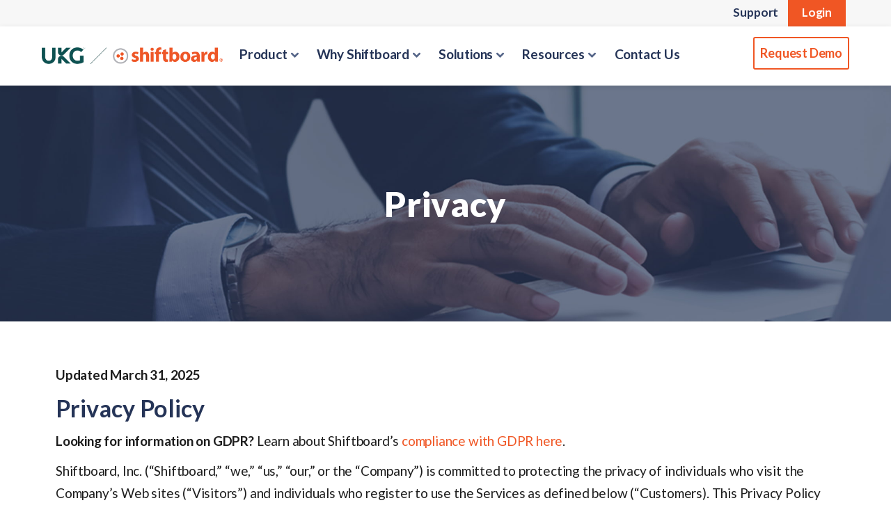

--- FILE ---
content_type: text/html
request_url: https://www.shiftboard.com/privacy/
body_size: 27497
content:
  <!DOCTYPE html>
<html lang="en-US">
<head><meta charset="UTF-8" /><script>if(navigator.userAgent.match(/MSIE|Internet Explorer/i)||navigator.userAgent.match(/Trident\/7\..*?rv:11/i)){var href=document.location.href;if(!href.match(/[?&]nowprocket/)){if(href.indexOf("?")==-1){if(href.indexOf("#")==-1){document.location.href=href+"?nowprocket=1"}else{document.location.href=href.replace("#","?nowprocket=1#")}}else{if(href.indexOf("#")==-1){document.location.href=href+"&nowprocket=1"}else{document.location.href=href.replace("#","&nowprocket=1#")}}}}</script><script>(()=>{class RocketLazyLoadScripts{constructor(){this.v="2.0.4",this.userEvents=["keydown","keyup","mousedown","mouseup","mousemove","mouseover","mouseout","touchmove","touchstart","touchend","touchcancel","wheel","click","dblclick","input"],this.attributeEvents=["onblur","onclick","oncontextmenu","ondblclick","onfocus","onmousedown","onmouseenter","onmouseleave","onmousemove","onmouseout","onmouseover","onmouseup","onmousewheel","onscroll","onsubmit"]}async t(){this.i(),this.o(),/iP(ad|hone)/.test(navigator.userAgent)&&this.h(),this.u(),this.l(this),this.m(),this.k(this),this.p(this),this._(),await Promise.all([this.R(),this.L()]),this.lastBreath=Date.now(),this.S(this),this.P(),this.D(),this.O(),this.M(),await this.C(this.delayedScripts.normal),await this.C(this.delayedScripts.defer),await this.C(this.delayedScripts.async),await this.T(),await this.F(),await this.j(),await this.A(),window.dispatchEvent(new Event("rocket-allScriptsLoaded")),this.everythingLoaded=!0,this.lastTouchEnd&&await new Promise(t=>setTimeout(t,500-Date.now()+this.lastTouchEnd)),this.I(),this.H(),this.U(),this.W()}i(){this.CSPIssue=sessionStorage.getItem("rocketCSPIssue"),document.addEventListener("securitypolicyviolation",t=>{this.CSPIssue||"script-src-elem"!==t.violatedDirective||"data"!==t.blockedURI||(this.CSPIssue=!0,sessionStorage.setItem("rocketCSPIssue",!0))},{isRocket:!0})}o(){window.addEventListener("pageshow",t=>{this.persisted=t.persisted,this.realWindowLoadedFired=!0},{isRocket:!0}),window.addEventListener("pagehide",()=>{this.onFirstUserAction=null},{isRocket:!0})}h(){let t;function e(e){t=e}window.addEventListener("touchstart",e,{isRocket:!0}),window.addEventListener("touchend",function i(o){o.changedTouches[0]&&t.changedTouches[0]&&Math.abs(o.changedTouches[0].pageX-t.changedTouches[0].pageX)<10&&Math.abs(o.changedTouches[0].pageY-t.changedTouches[0].pageY)<10&&o.timeStamp-t.timeStamp<200&&(window.removeEventListener("touchstart",e,{isRocket:!0}),window.removeEventListener("touchend",i,{isRocket:!0}),"INPUT"===o.target.tagName&&"text"===o.target.type||(o.target.dispatchEvent(new TouchEvent("touchend",{target:o.target,bubbles:!0})),o.target.dispatchEvent(new MouseEvent("mouseover",{target:o.target,bubbles:!0})),o.target.dispatchEvent(new PointerEvent("click",{target:o.target,bubbles:!0,cancelable:!0,detail:1,clientX:o.changedTouches[0].clientX,clientY:o.changedTouches[0].clientY})),event.preventDefault()))},{isRocket:!0})}q(t){this.userActionTriggered||("mousemove"!==t.type||this.firstMousemoveIgnored?"keyup"===t.type||"mouseover"===t.type||"mouseout"===t.type||(this.userActionTriggered=!0,this.onFirstUserAction&&this.onFirstUserAction()):this.firstMousemoveIgnored=!0),"click"===t.type&&t.preventDefault(),t.stopPropagation(),t.stopImmediatePropagation(),"touchstart"===this.lastEvent&&"touchend"===t.type&&(this.lastTouchEnd=Date.now()),"click"===t.type&&(this.lastTouchEnd=0),this.lastEvent=t.type,t.composedPath&&t.composedPath()[0].getRootNode()instanceof ShadowRoot&&(t.rocketTarget=t.composedPath()[0]),this.savedUserEvents.push(t)}u(){this.savedUserEvents=[],this.userEventHandler=this.q.bind(this),this.userEvents.forEach(t=>window.addEventListener(t,this.userEventHandler,{passive:!1,isRocket:!0})),document.addEventListener("visibilitychange",this.userEventHandler,{isRocket:!0})}U(){this.userEvents.forEach(t=>window.removeEventListener(t,this.userEventHandler,{passive:!1,isRocket:!0})),document.removeEventListener("visibilitychange",this.userEventHandler,{isRocket:!0}),this.savedUserEvents.forEach(t=>{(t.rocketTarget||t.target).dispatchEvent(new window[t.constructor.name](t.type,t))})}m(){const t="return false",e=Array.from(this.attributeEvents,t=>"data-rocket-"+t),i="["+this.attributeEvents.join("],[")+"]",o="[data-rocket-"+this.attributeEvents.join("],[data-rocket-")+"]",s=(e,i,o)=>{o&&o!==t&&(e.setAttribute("data-rocket-"+i,o),e["rocket"+i]=new Function("event",o),e.setAttribute(i,t))};new MutationObserver(t=>{for(const n of t)"attributes"===n.type&&(n.attributeName.startsWith("data-rocket-")||this.everythingLoaded?n.attributeName.startsWith("data-rocket-")&&this.everythingLoaded&&this.N(n.target,n.attributeName.substring(12)):s(n.target,n.attributeName,n.target.getAttribute(n.attributeName))),"childList"===n.type&&n.addedNodes.forEach(t=>{if(t.nodeType===Node.ELEMENT_NODE)if(this.everythingLoaded)for(const i of[t,...t.querySelectorAll(o)])for(const t of i.getAttributeNames())e.includes(t)&&this.N(i,t.substring(12));else for(const e of[t,...t.querySelectorAll(i)])for(const t of e.getAttributeNames())this.attributeEvents.includes(t)&&s(e,t,e.getAttribute(t))})}).observe(document,{subtree:!0,childList:!0,attributeFilter:[...this.attributeEvents,...e]})}I(){this.attributeEvents.forEach(t=>{document.querySelectorAll("[data-rocket-"+t+"]").forEach(e=>{this.N(e,t)})})}N(t,e){const i=t.getAttribute("data-rocket-"+e);i&&(t.setAttribute(e,i),t.removeAttribute("data-rocket-"+e))}k(t){Object.defineProperty(HTMLElement.prototype,"onclick",{get(){return this.rocketonclick||null},set(e){this.rocketonclick=e,this.setAttribute(t.everythingLoaded?"onclick":"data-rocket-onclick","this.rocketonclick(event)")}})}S(t){function e(e,i){let o=e[i];e[i]=null,Object.defineProperty(e,i,{get:()=>o,set(s){t.everythingLoaded?o=s:e["rocket"+i]=o=s}})}e(document,"onreadystatechange"),e(window,"onload"),e(window,"onpageshow");try{Object.defineProperty(document,"readyState",{get:()=>t.rocketReadyState,set(e){t.rocketReadyState=e},configurable:!0}),document.readyState="loading"}catch(t){console.log("WPRocket DJE readyState conflict, bypassing")}}l(t){this.originalAddEventListener=EventTarget.prototype.addEventListener,this.originalRemoveEventListener=EventTarget.prototype.removeEventListener,this.savedEventListeners=[],EventTarget.prototype.addEventListener=function(e,i,o){o&&o.isRocket||!t.B(e,this)&&!t.userEvents.includes(e)||t.B(e,this)&&!t.userActionTriggered||e.startsWith("rocket-")||t.everythingLoaded?t.originalAddEventListener.call(this,e,i,o):(t.savedEventListeners.push({target:this,remove:!1,type:e,func:i,options:o}),"mouseenter"!==e&&"mouseleave"!==e||t.originalAddEventListener.call(this,e,t.savedUserEvents.push,o))},EventTarget.prototype.removeEventListener=function(e,i,o){o&&o.isRocket||!t.B(e,this)&&!t.userEvents.includes(e)||t.B(e,this)&&!t.userActionTriggered||e.startsWith("rocket-")||t.everythingLoaded?t.originalRemoveEventListener.call(this,e,i,o):t.savedEventListeners.push({target:this,remove:!0,type:e,func:i,options:o})}}J(t,e){this.savedEventListeners=this.savedEventListeners.filter(i=>{let o=i.type,s=i.target||window;return e!==o||t!==s||(this.B(o,s)&&(i.type="rocket-"+o),this.$(i),!1)})}H(){EventTarget.prototype.addEventListener=this.originalAddEventListener,EventTarget.prototype.removeEventListener=this.originalRemoveEventListener,this.savedEventListeners.forEach(t=>this.$(t))}$(t){t.remove?this.originalRemoveEventListener.call(t.target,t.type,t.func,t.options):this.originalAddEventListener.call(t.target,t.type,t.func,t.options)}p(t){let e;function i(e){return t.everythingLoaded?e:e.split(" ").map(t=>"load"===t||t.startsWith("load.")?"rocket-jquery-load":t).join(" ")}function o(o){function s(e){const s=o.fn[e];o.fn[e]=o.fn.init.prototype[e]=function(){return this[0]===window&&t.userActionTriggered&&("string"==typeof arguments[0]||arguments[0]instanceof String?arguments[0]=i(arguments[0]):"object"==typeof arguments[0]&&Object.keys(arguments[0]).forEach(t=>{const e=arguments[0][t];delete arguments[0][t],arguments[0][i(t)]=e})),s.apply(this,arguments),this}}if(o&&o.fn&&!t.allJQueries.includes(o)){const e={DOMContentLoaded:[],"rocket-DOMContentLoaded":[]};for(const t in e)document.addEventListener(t,()=>{e[t].forEach(t=>t())},{isRocket:!0});o.fn.ready=o.fn.init.prototype.ready=function(i){function s(){parseInt(o.fn.jquery)>2?setTimeout(()=>i.bind(document)(o)):i.bind(document)(o)}return"function"==typeof i&&(t.realDomReadyFired?!t.userActionTriggered||t.fauxDomReadyFired?s():e["rocket-DOMContentLoaded"].push(s):e.DOMContentLoaded.push(s)),o([])},s("on"),s("one"),s("off"),t.allJQueries.push(o)}e=o}t.allJQueries=[],o(window.jQuery),Object.defineProperty(window,"jQuery",{get:()=>e,set(t){o(t)}})}P(){const t=new Map;document.write=document.writeln=function(e){const i=document.currentScript,o=document.createRange(),s=i.parentElement;let n=t.get(i);void 0===n&&(n=i.nextSibling,t.set(i,n));const c=document.createDocumentFragment();o.setStart(c,0),c.appendChild(o.createContextualFragment(e)),s.insertBefore(c,n)}}async R(){return new Promise(t=>{this.userActionTriggered?t():this.onFirstUserAction=t})}async L(){return new Promise(t=>{document.addEventListener("DOMContentLoaded",()=>{this.realDomReadyFired=!0,t()},{isRocket:!0})})}async j(){return this.realWindowLoadedFired?Promise.resolve():new Promise(t=>{window.addEventListener("load",t,{isRocket:!0})})}M(){this.pendingScripts=[];this.scriptsMutationObserver=new MutationObserver(t=>{for(const e of t)e.addedNodes.forEach(t=>{"SCRIPT"!==t.tagName||t.noModule||t.isWPRocket||this.pendingScripts.push({script:t,promise:new Promise(e=>{const i=()=>{const i=this.pendingScripts.findIndex(e=>e.script===t);i>=0&&this.pendingScripts.splice(i,1),e()};t.addEventListener("load",i,{isRocket:!0}),t.addEventListener("error",i,{isRocket:!0}),setTimeout(i,1e3)})})})}),this.scriptsMutationObserver.observe(document,{childList:!0,subtree:!0})}async F(){await this.X(),this.pendingScripts.length?(await this.pendingScripts[0].promise,await this.F()):this.scriptsMutationObserver.disconnect()}D(){this.delayedScripts={normal:[],async:[],defer:[]},document.querySelectorAll("script[type$=rocketlazyloadscript]").forEach(t=>{t.hasAttribute("data-rocket-src")?t.hasAttribute("async")&&!1!==t.async?this.delayedScripts.async.push(t):t.hasAttribute("defer")&&!1!==t.defer||"module"===t.getAttribute("data-rocket-type")?this.delayedScripts.defer.push(t):this.delayedScripts.normal.push(t):this.delayedScripts.normal.push(t)})}async _(){await this.L();let t=[];document.querySelectorAll("script[type$=rocketlazyloadscript][data-rocket-src]").forEach(e=>{let i=e.getAttribute("data-rocket-src");if(i&&!i.startsWith("data:")){i.startsWith("//")&&(i=location.protocol+i);try{const o=new URL(i).origin;o!==location.origin&&t.push({src:o,crossOrigin:e.crossOrigin||"module"===e.getAttribute("data-rocket-type")})}catch(t){}}}),t=[...new Map(t.map(t=>[JSON.stringify(t),t])).values()],this.Y(t,"preconnect")}async G(t){if(await this.K(),!0!==t.noModule||!("noModule"in HTMLScriptElement.prototype))return new Promise(e=>{let i;function o(){(i||t).setAttribute("data-rocket-status","executed"),e()}try{if(navigator.userAgent.includes("Firefox/")||""===navigator.vendor||this.CSPIssue)i=document.createElement("script"),[...t.attributes].forEach(t=>{let e=t.nodeName;"type"!==e&&("data-rocket-type"===e&&(e="type"),"data-rocket-src"===e&&(e="src"),i.setAttribute(e,t.nodeValue))}),t.text&&(i.text=t.text),t.nonce&&(i.nonce=t.nonce),i.hasAttribute("src")?(i.addEventListener("load",o,{isRocket:!0}),i.addEventListener("error",()=>{i.setAttribute("data-rocket-status","failed-network"),e()},{isRocket:!0}),setTimeout(()=>{i.isConnected||e()},1)):(i.text=t.text,o()),i.isWPRocket=!0,t.parentNode.replaceChild(i,t);else{const i=t.getAttribute("data-rocket-type"),s=t.getAttribute("data-rocket-src");i?(t.type=i,t.removeAttribute("data-rocket-type")):t.removeAttribute("type"),t.addEventListener("load",o,{isRocket:!0}),t.addEventListener("error",i=>{this.CSPIssue&&i.target.src.startsWith("data:")?(console.log("WPRocket: CSP fallback activated"),t.removeAttribute("src"),this.G(t).then(e)):(t.setAttribute("data-rocket-status","failed-network"),e())},{isRocket:!0}),s?(t.fetchPriority="high",t.removeAttribute("data-rocket-src"),t.src=s):t.src="data:text/javascript;base64,"+window.btoa(unescape(encodeURIComponent(t.text)))}}catch(i){t.setAttribute("data-rocket-status","failed-transform"),e()}});t.setAttribute("data-rocket-status","skipped")}async C(t){const e=t.shift();return e?(e.isConnected&&await this.G(e),this.C(t)):Promise.resolve()}O(){this.Y([...this.delayedScripts.normal,...this.delayedScripts.defer,...this.delayedScripts.async],"preload")}Y(t,e){this.trash=this.trash||[];let i=!0;var o=document.createDocumentFragment();t.forEach(t=>{const s=t.getAttribute&&t.getAttribute("data-rocket-src")||t.src;if(s&&!s.startsWith("data:")){const n=document.createElement("link");n.href=s,n.rel=e,"preconnect"!==e&&(n.as="script",n.fetchPriority=i?"high":"low"),t.getAttribute&&"module"===t.getAttribute("data-rocket-type")&&(n.crossOrigin=!0),t.crossOrigin&&(n.crossOrigin=t.crossOrigin),t.integrity&&(n.integrity=t.integrity),t.nonce&&(n.nonce=t.nonce),o.appendChild(n),this.trash.push(n),i=!1}}),document.head.appendChild(o)}W(){this.trash.forEach(t=>t.remove())}async T(){try{document.readyState="interactive"}catch(t){}this.fauxDomReadyFired=!0;try{await this.K(),this.J(document,"readystatechange"),document.dispatchEvent(new Event("rocket-readystatechange")),await this.K(),document.rocketonreadystatechange&&document.rocketonreadystatechange(),await this.K(),this.J(document,"DOMContentLoaded"),document.dispatchEvent(new Event("rocket-DOMContentLoaded")),await this.K(),this.J(window,"DOMContentLoaded"),window.dispatchEvent(new Event("rocket-DOMContentLoaded"))}catch(t){console.error(t)}}async A(){try{document.readyState="complete"}catch(t){}try{await this.K(),this.J(document,"readystatechange"),document.dispatchEvent(new Event("rocket-readystatechange")),await this.K(),document.rocketonreadystatechange&&document.rocketonreadystatechange(),await this.K(),this.J(window,"load"),window.dispatchEvent(new Event("rocket-load")),await this.K(),window.rocketonload&&window.rocketonload(),await this.K(),this.allJQueries.forEach(t=>t(window).trigger("rocket-jquery-load")),await this.K(),this.J(window,"pageshow");const t=new Event("rocket-pageshow");t.persisted=this.persisted,window.dispatchEvent(t),await this.K(),window.rocketonpageshow&&window.rocketonpageshow({persisted:this.persisted})}catch(t){console.error(t)}}async K(){Date.now()-this.lastBreath>45&&(await this.X(),this.lastBreath=Date.now())}async X(){return document.hidden?new Promise(t=>setTimeout(t)):new Promise(t=>requestAnimationFrame(t))}B(t,e){return e===document&&"readystatechange"===t||(e===document&&"DOMContentLoaded"===t||(e===window&&"DOMContentLoaded"===t||(e===window&&"load"===t||e===window&&"pageshow"===t)))}static run(){(new RocketLazyLoadScripts).t()}}RocketLazyLoadScripts.run()})();</script>
  <meta http-equiv="X-UA-Compatible" content="IE=edge,chrome=1" />
  
  <meta name="viewport" content="width=device-width, initial-scale=1" />
  
<link rel="icon" href="/wp-content/uploads/2018/08/favicon.png" sizes="32x32" />
<link rel="icon" href="/wp-content/uploads/2018/08/favicon.png" sizes="192x192" />
<link rel="apple-touch-icon" href="/wp-content/uploads/2018/08/favicon.png" />
  <meta name="apple-mobile-web-app-title" content="Shiftboard an UKG Company" />

  <meta name="msvalidate.01" content="249A9DF95AD8F1151608DAB62147482B" />

  <link rel="preconnect" href="https://fonts.gstatic.com">
  

  <title>Privacy Policy | Shiftboard</title>
<link data-rocket-preload as="style" href="https://fonts.googleapis.com/css2?family=Lato:ital,wght@0,300;0,400;0,700;0,900;1,400&#038;display=swap" rel="preload">
<link href="https://fonts.googleapis.com/css2?family=Lato:ital,wght@0,300;0,400;0,700;0,900;1,400&#038;display=swap" media="print" onload="this.media=&#039;all&#039;" rel="stylesheet">
<noscript data-wpr-hosted-gf-parameters=""><link rel="stylesheet" href="https://fonts.googleapis.com/css2?family=Lato:ital,wght@0,300;0,400;0,700;0,900;1,400&#038;display=swap"></noscript>
  <link rel="profile" href="http://gmpg.org/xfn/11" />
  

  <!-- Start cookieyes banner -->
  <script type="rocketlazyloadscript" id="cookieyes" data-rocket-type="text/javascript" data-rocket-src="https://cdn-cookieyes.com/client_data/a3f16f184fb73c9b404aadaa/script.js"></script>
  <!-- End cookieyes banner -->

  <!-- Global site tag (gtag.js) - Google Analytics -->
  <script type="rocketlazyloadscript" async data-rocket-src="https://www.googletagmanager.com/gtag/js?id=UA-3980732-6"></script>
  <script type="rocketlazyloadscript">
    window.dataLayer = window.dataLayer || [];
    function gtag(){dataLayer.push(arguments);}
    gtag('js', new Date());

    gtag('config', 'UA-3980732-6');
  </script>
  <!-- End Global site tag (gtag.js) - Google Analytics -->

  <!-- Global site tag (gtag.js) - Google Ads: 1044460555 -->
  <script type="rocketlazyloadscript" async data-rocket-src="https://www.googletagmanager.com/gtag/js?id=AW-1044460555"></script>
  <script type="rocketlazyloadscript">
    window.dataLayer = window.dataLayer || [];
    function gtag(){dataLayer.push(arguments);}
    gtag('js', new Date());

    gtag('config', 'AW-1044460555');
  </script>
  <!-- End Global site tag (gtag.js) - Google Ads: 1044460555 -->

  <!-- Google Tag Manager -->
  <script type="rocketlazyloadscript">(function(w,d,s,l,i){w[l]=w[l]||[];w[l].push({'gtm.start':
  new Date().getTime(),event:'gtm.js'});var f=d.getElementsByTagName(s)[0],
  j=d.createElement(s),dl=l!='dataLayer'?'&l='+l:'';j.async=true;j.src=
  'https://www.googletagmanager.com/gtm.js?id='+i+dl;f.parentNode.insertBefore(j,f);
  })(window,document,'script','dataLayer','GTM-KZ48K9X');</script>
  <!-- End Google Tag Manager -->

  <!-- Google Adwords Call Tracking -->
  <script type="rocketlazyloadscript" data-rocket-type="text/javascript">
  (function(a,e,c,f,g,b,d){var h={ak:"1044460555",cl:"bXpxCO_HnGcQi-iE8gM"};a[c]=a[c]||function(){(a[c].q=a[c].q||[]).push(arguments)};a[f]||(a[f]=h.ak);b=e.createElement(g);b.async=1;b.src="//www.gstatic.com/wcm/loader.js";d=e.getElementsByTagName(g)[0];d.parentNode.insertBefore(b,d);a._googWcmGet=function(b,d,e){a[c](2,b,h,d,null,new Date,e)}})(window,document,"_googWcmImpl","_googWcmAk","script");
  </script>
  
  <meta name='robots' content='index, follow, max-image-preview:large, max-snippet:-1, max-video-preview:-1' />

	<!-- This site is optimized with the Yoast SEO plugin v26.8 - https://yoast.com/product/yoast-seo-wordpress/ -->
	<meta name="description" content="This Privacy Statement describes Shiftboard’s privacy practices in relation to the use of the Company’s applications and services offered by Shiftboard (collectively, the “Services”), as well as individuals’ choices regarding use, access and correction of personal data." />
	<link rel="canonical" href="https://www.shiftboard.com/privacy/" />
	<meta property="og:locale" content="en_US" />
	<meta property="og:type" content="article" />
	<meta property="og:title" content="Privacy Policy | Shiftboard" />
	<meta property="og:description" content="This Privacy Statement describes Shiftboard’s privacy practices in relation to the use of the Company’s applications and services offered by Shiftboard (collectively, the “Services”), as well as individuals’ choices regarding use, access and correction of personal data." />
	<meta property="og:url" content="https://www.shiftboard.com/privacy/" />
	<meta property="og:site_name" content="Shiftboard" />
	<meta property="article:modified_time" content="2025-04-01T21:47:59+00:00" />
	<meta property="og:image" content="https://www.shiftboard.com/wp-content/uploads/2022/09/privacy-policy-and-gdpr.jpeg" />
	<meta property="og:image:width" content="960" />
	<meta property="og:image:height" content="364" />
	<meta property="og:image:type" content="image/jpeg" />
	<meta name="twitter:card" content="summary_large_image" />
	<meta name="twitter:site" content="@shiftboard" />
	<meta name="twitter:label1" content="Est. reading time" />
	<meta name="twitter:data1" content="20 minutes" />
	<script type="application/ld+json" class="yoast-schema-graph">{"@context":"https://schema.org","@graph":[{"@type":"WebPage","@id":"https://www.shiftboard.com/privacy/","url":"https://www.shiftboard.com/privacy/","name":"Privacy Policy | Shiftboard","isPartOf":{"@id":"https://www.shiftboard.com/#website"},"primaryImageOfPage":{"@id":"https://www.shiftboard.com/privacy/#primaryimage"},"image":{"@id":"https://www.shiftboard.com/privacy/#primaryimage"},"thumbnailUrl":"https://www.shiftboard.com/wp-content/uploads/2022/09/privacy-policy-and-gdpr.jpeg","datePublished":"2023-07-25T10:50:50+00:00","dateModified":"2025-04-01T21:47:59+00:00","description":"This Privacy Statement describes Shiftboard’s privacy practices in relation to the use of the Company’s applications and services offered by Shiftboard (collectively, the “Services”), as well as individuals’ choices regarding use, access and correction of personal data.","inLanguage":"en-US","potentialAction":[{"@type":"ReadAction","target":["https://www.shiftboard.com/privacy/"]}]},{"@type":"ImageObject","inLanguage":"en-US","@id":"https://www.shiftboard.com/privacy/#primaryimage","url":"https://www.shiftboard.com/wp-content/uploads/2022/09/privacy-policy-and-gdpr.jpeg","contentUrl":"https://www.shiftboard.com/wp-content/uploads/2022/09/privacy-policy-and-gdpr.jpeg","width":5992,"height":2274,"caption":"Bussinessman working on laptop computer at the table in the office, parnoramic banner"},{"@type":"WebSite","@id":"https://www.shiftboard.com/#website","url":"https://www.shiftboard.com/","name":"Shiftboard","description":"Schedule People and Shifts Online  |  Workforce Management Software","potentialAction":[{"@type":"SearchAction","target":{"@type":"EntryPoint","urlTemplate":"https://www.shiftboard.com/?s={search_term_string}"},"query-input":{"@type":"PropertyValueSpecification","valueRequired":true,"valueName":"search_term_string"}}],"inLanguage":"en-US"}]}</script>
	<!-- / Yoast SEO plugin. -->


<link href='https://fonts.gstatic.com' crossorigin rel='preconnect' />


<style id='wp-img-auto-sizes-contain-inline-css' type='text/css'>
img:is([sizes=auto i],[sizes^="auto," i]){contain-intrinsic-size:3000px 1500px}
/*# sourceURL=wp-img-auto-sizes-contain-inline-css */
</style>
<style id='classic-theme-styles-inline-css' type='text/css'>
/*! This file is auto-generated */
.wp-block-button__link{color:#fff;background-color:#32373c;border-radius:9999px;box-shadow:none;text-decoration:none;padding:calc(.667em + 2px) calc(1.333em + 2px);font-size:1.125em}.wp-block-file__button{background:#32373c;color:#fff;text-decoration:none}
/*# sourceURL=/wp-includes/css/classic-themes.min.css */
</style>
<link data-minify="1" rel='stylesheet' id='searchandfilter-css' href='https://www.shiftboard.com/wp-content/cache/min/1/wp-content/plugins/search-filter/style.css?ver=1728595682' type='text/css' media='all' />
<link data-minify="1" rel='stylesheet' id='voidx-style-css' href='https://www.shiftboard.com/wp-content/cache/min/1/wp-content/themes/shiftboard/style.css?ver=1728595682' type='text/css' media='all' />
<link rel='stylesheet' id='subscribe-forms-css-css' href='https://www.shiftboard.com/wp-content/plugins/easy-social-share-buttons3/assets/modules/subscribe-forms.min.css?ver=6.9' type='text/css' media='all' />
<link rel='stylesheet' id='click2tweet-css-css' href='https://www.shiftboard.com/wp-content/plugins/easy-social-share-buttons3/assets/modules/click-to-tweet.min.css?ver=6.9' type='text/css' media='all' />
<script type="rocketlazyloadscript" data-rocket-type="text/javascript" data-rocket-src="https://www.shiftboard.com/wp-includes/js/jquery/jquery.min.js?ver=3.7.1" id="jquery-core-js"></script>
<script type="rocketlazyloadscript" data-rocket-type="text/javascript" data-rocket-src="https://www.shiftboard.com/wp-includes/js/jquery/jquery-migrate.min.js?ver=3.4.1" id="jquery-migrate-js"></script>
<script type="rocketlazyloadscript" id="essb-inline-js"></script><meta name="generator" content="WordPress 6.9" />

<script type="rocketlazyloadscript" data-rocket-type="text/javascript">var essb_settings = {"ajax_url":"https:\/\/www.shiftboard.com\/wp-admin\/admin-ajax.php","essb3_nonce":"7a564e01d3","essb3_plugin_url":"https:\/\/www.shiftboard.com\/wp-content\/plugins\/easy-social-share-buttons3","essb3_stats":true,"essb3_ga":true,"essb3_ga_ntg":false,"essb3_ga_mode":"simple","blog_url":"https:\/\/www.shiftboard.com\/","post_id":"146","internal_stats":true};</script><link rel="icon" href="https://www.shiftboard.com/wp-content/uploads/2018/08/favicon.png" sizes="32x32" />
<link rel="icon" href="https://www.shiftboard.com/wp-content/uploads/2018/08/favicon.png" sizes="192x192" />
<link rel="apple-touch-icon" href="https://www.shiftboard.com/wp-content/uploads/2018/08/favicon.png" />
<meta name="msapplication-TileImage" content="https://www.shiftboard.com/wp-content/uploads/2018/08/favicon.png" />
<noscript><style id="rocket-lazyload-nojs-css">.rll-youtube-player, [data-lazy-src]{display:none !important;}</style></noscript><style id='global-styles-inline-css' type='text/css'>
:root{--wp--preset--aspect-ratio--square: 1;--wp--preset--aspect-ratio--4-3: 4/3;--wp--preset--aspect-ratio--3-4: 3/4;--wp--preset--aspect-ratio--3-2: 3/2;--wp--preset--aspect-ratio--2-3: 2/3;--wp--preset--aspect-ratio--16-9: 16/9;--wp--preset--aspect-ratio--9-16: 9/16;--wp--preset--color--black: #000000;--wp--preset--color--cyan-bluish-gray: #abb8c3;--wp--preset--color--white: #ffffff;--wp--preset--color--pale-pink: #f78da7;--wp--preset--color--vivid-red: #cf2e2e;--wp--preset--color--luminous-vivid-orange: #ff6900;--wp--preset--color--luminous-vivid-amber: #fcb900;--wp--preset--color--light-green-cyan: #7bdcb5;--wp--preset--color--vivid-green-cyan: #00d084;--wp--preset--color--pale-cyan-blue: #8ed1fc;--wp--preset--color--vivid-cyan-blue: #0693e3;--wp--preset--color--vivid-purple: #9b51e0;--wp--preset--gradient--vivid-cyan-blue-to-vivid-purple: linear-gradient(135deg,rgb(6,147,227) 0%,rgb(155,81,224) 100%);--wp--preset--gradient--light-green-cyan-to-vivid-green-cyan: linear-gradient(135deg,rgb(122,220,180) 0%,rgb(0,208,130) 100%);--wp--preset--gradient--luminous-vivid-amber-to-luminous-vivid-orange: linear-gradient(135deg,rgb(252,185,0) 0%,rgb(255,105,0) 100%);--wp--preset--gradient--luminous-vivid-orange-to-vivid-red: linear-gradient(135deg,rgb(255,105,0) 0%,rgb(207,46,46) 100%);--wp--preset--gradient--very-light-gray-to-cyan-bluish-gray: linear-gradient(135deg,rgb(238,238,238) 0%,rgb(169,184,195) 100%);--wp--preset--gradient--cool-to-warm-spectrum: linear-gradient(135deg,rgb(74,234,220) 0%,rgb(151,120,209) 20%,rgb(207,42,186) 40%,rgb(238,44,130) 60%,rgb(251,105,98) 80%,rgb(254,248,76) 100%);--wp--preset--gradient--blush-light-purple: linear-gradient(135deg,rgb(255,206,236) 0%,rgb(152,150,240) 100%);--wp--preset--gradient--blush-bordeaux: linear-gradient(135deg,rgb(254,205,165) 0%,rgb(254,45,45) 50%,rgb(107,0,62) 100%);--wp--preset--gradient--luminous-dusk: linear-gradient(135deg,rgb(255,203,112) 0%,rgb(199,81,192) 50%,rgb(65,88,208) 100%);--wp--preset--gradient--pale-ocean: linear-gradient(135deg,rgb(255,245,203) 0%,rgb(182,227,212) 50%,rgb(51,167,181) 100%);--wp--preset--gradient--electric-grass: linear-gradient(135deg,rgb(202,248,128) 0%,rgb(113,206,126) 100%);--wp--preset--gradient--midnight: linear-gradient(135deg,rgb(2,3,129) 0%,rgb(40,116,252) 100%);--wp--preset--font-size--small: 13px;--wp--preset--font-size--medium: 20px;--wp--preset--font-size--large: 36px;--wp--preset--font-size--x-large: 42px;--wp--preset--spacing--20: 0.44rem;--wp--preset--spacing--30: 0.67rem;--wp--preset--spacing--40: 1rem;--wp--preset--spacing--50: 1.5rem;--wp--preset--spacing--60: 2.25rem;--wp--preset--spacing--70: 3.38rem;--wp--preset--spacing--80: 5.06rem;--wp--preset--shadow--natural: 6px 6px 9px rgba(0, 0, 0, 0.2);--wp--preset--shadow--deep: 12px 12px 50px rgba(0, 0, 0, 0.4);--wp--preset--shadow--sharp: 6px 6px 0px rgba(0, 0, 0, 0.2);--wp--preset--shadow--outlined: 6px 6px 0px -3px rgb(255, 255, 255), 6px 6px rgb(0, 0, 0);--wp--preset--shadow--crisp: 6px 6px 0px rgb(0, 0, 0);}:where(.is-layout-flex){gap: 0.5em;}:where(.is-layout-grid){gap: 0.5em;}body .is-layout-flex{display: flex;}.is-layout-flex{flex-wrap: wrap;align-items: center;}.is-layout-flex > :is(*, div){margin: 0;}body .is-layout-grid{display: grid;}.is-layout-grid > :is(*, div){margin: 0;}:where(.wp-block-columns.is-layout-flex){gap: 2em;}:where(.wp-block-columns.is-layout-grid){gap: 2em;}:where(.wp-block-post-template.is-layout-flex){gap: 1.25em;}:where(.wp-block-post-template.is-layout-grid){gap: 1.25em;}.has-black-color{color: var(--wp--preset--color--black) !important;}.has-cyan-bluish-gray-color{color: var(--wp--preset--color--cyan-bluish-gray) !important;}.has-white-color{color: var(--wp--preset--color--white) !important;}.has-pale-pink-color{color: var(--wp--preset--color--pale-pink) !important;}.has-vivid-red-color{color: var(--wp--preset--color--vivid-red) !important;}.has-luminous-vivid-orange-color{color: var(--wp--preset--color--luminous-vivid-orange) !important;}.has-luminous-vivid-amber-color{color: var(--wp--preset--color--luminous-vivid-amber) !important;}.has-light-green-cyan-color{color: var(--wp--preset--color--light-green-cyan) !important;}.has-vivid-green-cyan-color{color: var(--wp--preset--color--vivid-green-cyan) !important;}.has-pale-cyan-blue-color{color: var(--wp--preset--color--pale-cyan-blue) !important;}.has-vivid-cyan-blue-color{color: var(--wp--preset--color--vivid-cyan-blue) !important;}.has-vivid-purple-color{color: var(--wp--preset--color--vivid-purple) !important;}.has-black-background-color{background-color: var(--wp--preset--color--black) !important;}.has-cyan-bluish-gray-background-color{background-color: var(--wp--preset--color--cyan-bluish-gray) !important;}.has-white-background-color{background-color: var(--wp--preset--color--white) !important;}.has-pale-pink-background-color{background-color: var(--wp--preset--color--pale-pink) !important;}.has-vivid-red-background-color{background-color: var(--wp--preset--color--vivid-red) !important;}.has-luminous-vivid-orange-background-color{background-color: var(--wp--preset--color--luminous-vivid-orange) !important;}.has-luminous-vivid-amber-background-color{background-color: var(--wp--preset--color--luminous-vivid-amber) !important;}.has-light-green-cyan-background-color{background-color: var(--wp--preset--color--light-green-cyan) !important;}.has-vivid-green-cyan-background-color{background-color: var(--wp--preset--color--vivid-green-cyan) !important;}.has-pale-cyan-blue-background-color{background-color: var(--wp--preset--color--pale-cyan-blue) !important;}.has-vivid-cyan-blue-background-color{background-color: var(--wp--preset--color--vivid-cyan-blue) !important;}.has-vivid-purple-background-color{background-color: var(--wp--preset--color--vivid-purple) !important;}.has-black-border-color{border-color: var(--wp--preset--color--black) !important;}.has-cyan-bluish-gray-border-color{border-color: var(--wp--preset--color--cyan-bluish-gray) !important;}.has-white-border-color{border-color: var(--wp--preset--color--white) !important;}.has-pale-pink-border-color{border-color: var(--wp--preset--color--pale-pink) !important;}.has-vivid-red-border-color{border-color: var(--wp--preset--color--vivid-red) !important;}.has-luminous-vivid-orange-border-color{border-color: var(--wp--preset--color--luminous-vivid-orange) !important;}.has-luminous-vivid-amber-border-color{border-color: var(--wp--preset--color--luminous-vivid-amber) !important;}.has-light-green-cyan-border-color{border-color: var(--wp--preset--color--light-green-cyan) !important;}.has-vivid-green-cyan-border-color{border-color: var(--wp--preset--color--vivid-green-cyan) !important;}.has-pale-cyan-blue-border-color{border-color: var(--wp--preset--color--pale-cyan-blue) !important;}.has-vivid-cyan-blue-border-color{border-color: var(--wp--preset--color--vivid-cyan-blue) !important;}.has-vivid-purple-border-color{border-color: var(--wp--preset--color--vivid-purple) !important;}.has-vivid-cyan-blue-to-vivid-purple-gradient-background{background: var(--wp--preset--gradient--vivid-cyan-blue-to-vivid-purple) !important;}.has-light-green-cyan-to-vivid-green-cyan-gradient-background{background: var(--wp--preset--gradient--light-green-cyan-to-vivid-green-cyan) !important;}.has-luminous-vivid-amber-to-luminous-vivid-orange-gradient-background{background: var(--wp--preset--gradient--luminous-vivid-amber-to-luminous-vivid-orange) !important;}.has-luminous-vivid-orange-to-vivid-red-gradient-background{background: var(--wp--preset--gradient--luminous-vivid-orange-to-vivid-red) !important;}.has-very-light-gray-to-cyan-bluish-gray-gradient-background{background: var(--wp--preset--gradient--very-light-gray-to-cyan-bluish-gray) !important;}.has-cool-to-warm-spectrum-gradient-background{background: var(--wp--preset--gradient--cool-to-warm-spectrum) !important;}.has-blush-light-purple-gradient-background{background: var(--wp--preset--gradient--blush-light-purple) !important;}.has-blush-bordeaux-gradient-background{background: var(--wp--preset--gradient--blush-bordeaux) !important;}.has-luminous-dusk-gradient-background{background: var(--wp--preset--gradient--luminous-dusk) !important;}.has-pale-ocean-gradient-background{background: var(--wp--preset--gradient--pale-ocean) !important;}.has-electric-grass-gradient-background{background: var(--wp--preset--gradient--electric-grass) !important;}.has-midnight-gradient-background{background: var(--wp--preset--gradient--midnight) !important;}.has-small-font-size{font-size: var(--wp--preset--font-size--small) !important;}.has-medium-font-size{font-size: var(--wp--preset--font-size--medium) !important;}.has-large-font-size{font-size: var(--wp--preset--font-size--large) !important;}.has-x-large-font-size{font-size: var(--wp--preset--font-size--x-large) !important;}
/*# sourceURL=global-styles-inline-css */
</style>
<meta name="generator" content="WP Rocket 3.20.3" data-wpr-features="wpr_delay_js wpr_lazyload_images wpr_lazyload_iframes wpr_image_dimensions wpr_minify_css wpr_preload_links wpr_desktop" /></head>

<body class="index">

<!-- Google Tag Manager (noscript) -->
<noscript><iframe src="https://www.googletagmanager.com/ns.html?id=GTM-KZ48K9X"
height="0" width="0" style="display:none;visibility:hidden"></iframe></noscript>
<!-- End Google Tag Manager (noscript) -->  
    <div data-rocket-location-hash="4e788040ec1df1e3e4e56ef16aa5c1dd" class="max-container">
        <div data-rocket-location-hash="ce46d7c664d8fa10cf4aa376f4e794e2" class="header-login-container">
          <div data-rocket-location-hash="40f22408a88335a0945fffe944caafc3" class="container">

            <div class="language-switcher">
                            </div>

            <ul class="list-inline list-unstyled">
              <li class="text-medium padding-r-5"><a href="/contact/customer-support/">Support</a></li>
              <li class="header-login-link"><a href="/user-log-in/">Login</a></li>
            </ul>
          </div>
        </div>

      <header data-rocket-location-hash="ca07d724723f035f52159e3bb3452615" id="main-header" class="main-header close" role="banner">

        <div data-rocket-location-hash="0841f15ebf099eeaba6f2c7f735d0671" class="container">
          <div class="menu-wrapper">

            <a class="header-logo" href="https://www.shiftboard.com">
              <img width="800" height="74" src="data:image/svg+xml,%3Csvg%20xmlns='http://www.w3.org/2000/svg'%20viewBox='0%200%20800%2074'%3E%3C/svg%3E" alt="Shiftboard a UKG Company" style="width: 260px; margin-top: 15px;" data-lazy-src="/wp-content/uploads/2025/09/logo-shiftboard-ukg-brand.png"><noscript><img width="800" height="74" src="/wp-content/uploads/2025/09/logo-shiftboard-ukg-brand.png" alt="Shiftboard a UKG Company" style="width: 260px; margin-top: 15px;"></noscript>
            </a>

            <button class="mobile-btn mobile-btn--htx visible-xs">
              <span>toggle menu</span>
            </button>

            <ul class="menu-nav">
              <li class="menu-mega"><a href="/employee-scheduling-software/">Product</a>
                <div class="menu-grid menu-grid-lined">
                  <div class="menu-row">

                    <div class="menu-col-6">
                      <div class="menu-row">
                        <div class="menu-col-4 hidden-menu-md hidden-menu-sm menu-col-no-padding">
                          <img class="aligncenter" src="data:image/svg+xml,%3Csvg%20xmlns='http://www.w3.org/2000/svg'%20viewBox='0%200%20117%2068'%3E%3C/svg%3E" width="117" height="68" alt="SchedulePro Overview" data-lazy-src="https://www.shiftboard.com/wp-content/uploads/2020/07/img-menu-product-overview-schedulepro-on-devices.png"><noscript><img class="aligncenter" src="https://www.shiftboard.com/wp-content/uploads/2020/07/img-menu-product-overview-schedulepro-on-devices.png" width="117" height="68" alt="SchedulePro Overview"></noscript>
                        </div>

                        <div class="menu-col-8 menu-col-12-md" style="padding-right: 0;">
                          <h3 class="menu-list-heading" style="font-size: 19px;">Workforce Scheduling Software</h3>
                        
                          <ul>
                            <li class="text-large"><a href="/employee-scheduling-software/">Software Overview </a></li>
                            <li class="text-large"><a href="/employee-scheduling-software/plans/">Subscription Plans</a></li>
                            <li class="text-large"><a href="/roi-calculator/">ROI Calculator</a></li>
                          </ul>
                        </div>
                      </div>
                    </div>

                    <div class="menu-col-6">
                      <div class="menu-row">
                        <div class="menu-col-2 hidden-menu-md hidden-menu-sm menu-col-no-padding">
                          <img class="aligncenter" height="55" width="55" src="data:image/svg+xml,%3Csvg%20xmlns='http://www.w3.org/2000/svg'%20viewBox='0%200%2055%2055'%3E%3C/svg%3E" alt="Software Capabilities" data-lazy-src="https://www.shiftboard.com/wp-content/themes/shiftboard/img/menu-icon-software-capabilities.png"><noscript><img class="aligncenter" height="55" width="55" src="https://www.shiftboard.com/wp-content/themes/shiftboard/img/menu-icon-software-capabilities.png" alt="Software Capabilities"></noscript>
                        </div>

                        <div class="menu-col-10 menu-col-12-md">
                    
                          <ul>

                            <li><a href="/employee-scheduling-software/integrations/">Integrations</a></li>
                            <li><a href="/employee-scheduling-software/security/">Security</a></li>
                            <li><a href="/partners/">Partners</a></li>
                          </ul>
                        </div>
                      </div>
                    </div>

                  </div>
                  <div class="menu-row">
                    <div class="hidden-menu-sm">
                                              <p class="text-small text-navy text-center" style="padding: 15px 0"><span class="font-medium">Watch Now:</span> Learn How Shiftboard Helps Daisy Brand Streamline Schedule Management <span class="cta-link padding-l-10"><a class="text-small" href="/resources/shiftboard-helps-daisy-brand-streamline-employee-schedule-management/">Learn More</a></span></p>                                          </div>
                  </div>
                </div>
              </li>

              <li class="menu-mega"><a href="/why-shiftboard/">Why Shiftboard</a>
                <div class="menu-grid menu-grid-lined">
                  <div class="menu-row">
                    <div class="menu-col-4 has-bg-color bg-l-gray hidden-menu-sm">
                      <div class="card has-bg-color bg-m-gray">
                                                  <h4 class="text-lead">Inspiring Employee Adoption</h4><div class="textwidget custom-html-widget"><p class="voffset3 text-medium text-navy">Empowering Success Beyond Technology</p>
<p class="cta-link"><a href="/inspiring-employee-adoption/" class="text-medium">Learn More</a></p></div>                                              </div>
                    </div>

                    <div class="menu-col-4">
                      <div class="menu-row">
                        <div class="menu-col-2 hidden-menu-md hidden-menu-sm menu-col-no-padding">
                          <img class="aligncenter" height="55" width="55" src="data:image/svg+xml,%3Csvg%20xmlns='http://www.w3.org/2000/svg'%20viewBox='0%200%2055%2055'%3E%3C/svg%3E" alt="Value of Shiftboard" data-lazy-src="https://www.shiftboard.com/wp-content/themes/shiftboard/img/menu-icon-value-shiftboard.png"><noscript><img class="aligncenter" height="55" width="55" src="https://www.shiftboard.com/wp-content/themes/shiftboard/img/menu-icon-value-shiftboard.png" alt="Value of Shiftboard"></noscript>
                        </div>

                        <div class="menu-col-10 menu-col-12-md">
                          <h3 class="menu-list-heading">Value of Shiftboard</h3>
                          <ul>
                            <li><a href="/why-shiftboard/">Why Shiftboard</a></li>
                            <li class="margin-l-20" style="font-size: 18px;"><a href="/why-shiftboard/the-impact-of-shiftboard-on-operations-and-employees/">ROI of Shiftboard</a></li>
                            <li><a href="/roi-calculator/">ROI Calculator</a></li>
                            <li><a href="/customer-overview/">Customer Success Stories</a></li>
                          </ul>
                        </div>
                      </div>
                    </div>

                    <div class="menu-col-4">
                      <div class="menu-row">
                        <div class="menu-col-2 hidden-menu-md hidden-menu-sm menu-col-no-padding">
                          <img class="aligncenter" height="55" width="55" src="data:image/svg+xml,%3Csvg%20xmlns='http://www.w3.org/2000/svg'%20viewBox='0%200%2055%2055'%3E%3C/svg%3E" alt="Why Shiftboard" data-lazy-src="https://www.shiftboard.com/wp-content/themes/shiftboard/img/menu-icon-why-shiftboard.png"><noscript><img class="aligncenter" height="55" width="55" src="https://www.shiftboard.com/wp-content/themes/shiftboard/img/menu-icon-why-shiftboard.png" alt="Why Shiftboard"></noscript>
                        </div>

                        <div class="menu-col-10 menu-col-12-md">
                          <h3 class="menu-list-heading">Company</h3>
                          <ul>
                            <li><a href="/about-us/">About Us</a></li>
                            <li><a href="/about-us/awards-and-recognition/">Awards</a></li>
                            <li><a href="/careers/">Careers</a></li>
                            <li><a href="/press/">News</a></li>
                          </ul>
                        </div>
                      </div>
                    </div>
                  </div>
                </div>
              </li>

              <li class="menu-mega"><a href="/solutions/">Solutions</a>
                <div class="menu-grid menu-grid-lined">
                  <div class="menu-row">
                    <div class="menu-col-6 menu-col-6-md">
                      <div class="menu-row">
                        <div class="menu-col-2 hidden-menu-md hidden-menu-sm menu-col-no-padding">
                          <img class="aligncenter" height="55" width="55" src="data:image/svg+xml,%3Csvg%20xmlns='http://www.w3.org/2000/svg'%20viewBox='0%200%2055%2055'%3E%3C/svg%3E" alt="Solutions" data-lazy-src="https://www.shiftboard.com/wp-content/themes/shiftboard/img/menu-icon-solutions.png"><noscript><img class="aligncenter" height="55" width="55" src="https://www.shiftboard.com/wp-content/themes/shiftboard/img/menu-icon-solutions.png" alt="Solutions"></noscript>
                        </div>

                        <div class="menu-col-10 menu-col-12-md">
                          <h3 class="menu-list-heading">Solve Your <br class="rwd-break" />Business Challenges</h3>
                          <ul>
                            <li><a href="/solutions/hourly-employee-satisfaction-and-retention/">Employee Retention</a></li>
                            <li><a href="/solutions/workforce-flexibility/">Workforce Flexibility</a></li>
                            <li><a href="/solutions/workforce-scheduling-efficiency/">Scheduling Efficiency</a></li>
                            <li><a href="/solutions/union-compliance/">Union Compliance</a></li>
                            <li><a href="/solutions/labor-cost-management/">Labor Cost Management</a></li>
                            <li><a href="/solutions/fatigue-management/">Fatigue Management</a></li>                       
                            <li><a href="/solutions/contingent-labor-management/">Contingent Labor Management</a></li>
                          </ul>
                        </div>
                      </div>
                    </div>

                    <div class="menu-col-6 menu-col-6-md">
                      <div class="menu-row">
                        <div class="menu-col-2 hidden-menu-md hidden-menu-sm menu-col-no-padding">
                          <img class="aligncenter" height="55" width="55" src="data:image/svg+xml,%3Csvg%20xmlns='http://www.w3.org/2000/svg'%20viewBox='0%200%2055%2055'%3E%3C/svg%3E" alt="Industries" data-lazy-src="https://www.shiftboard.com/wp-content/themes/shiftboard/img/menu-icon-industries.png"><noscript><img class="aligncenter" height="55" width="55" src="https://www.shiftboard.com/wp-content/themes/shiftboard/img/menu-icon-industries.png" alt="Industries"></noscript>
                        </div>

                        <div class="menu-col-10 menu-col-12-md">
                          <h3 class="menu-list-heading">Scheduling <br class="rwd-break"/>for Your Industry</h3>
                            <ul>
                              <li><a href="/industries/manufacturing/">Manufacturing</a></li>
                              <li><a href="/industries/energy/">Energy</a></li>
                              <li><a href="/industries/corrections/">Corrections</a></li>
                            </ul>
                        </div>
                      </div>
                    </div>
                  </div>

                  <div class="menu-row">
                    <div class="hidden-menu-sm">
                                              <p class="text-small text-navy text-center" style="padding: 15px 0"><span class="font-medium">Latest Updates:</span> Why Smarter Employee Scheduling Is Central to Manufacturing’s Comeback<span class="cta-link padding-l-10"><a class="text-small" href="/blog/why-smarter-employee-scheduling-is-central-to-manufacturings-comeback/">Learn More</a></span></p>                                          </div>
                  </div>
                </div>
              </li>

              <li class="menu-mega"><a href="/resource-center/">Resources</a>
                <div class="menu-grid menu-grid-lined">
                  <div class="menu-row">
                    <div class="menu-col-4 menu-col-4-md">
                      <div class="menu-row">
                        <div class="menu-col-2 hidden-menu-md hidden-menu-sm menu-col-no-padding">
                          <img class="aligncenter" height="55" width="55" src="data:image/svg+xml,%3Csvg%20xmlns='http://www.w3.org/2000/svg'%20viewBox='0%200%2055%2055'%3E%3C/svg%3E" alt="Resources" data-lazy-src="https://www.shiftboard.com/wp-content/themes/shiftboard/img/menu-icon-employee-scheduling.png"><noscript><img class="aligncenter" height="55" width="55" src="https://www.shiftboard.com/wp-content/themes/shiftboard/img/menu-icon-employee-scheduling.png" alt="Resources"></noscript>
                        </div>

                        <div class="menu-col-10 menu-col-12-md">
                          <h3 class="menu-list-heading">Top Employee <br class="rwd-break"> Scheduling Resources</h3>
                          <ul>
                            <li><a href="/employee-scheduling-how-to/">Employee Scheduling How-To Guide</a></li>
                            <li style="margin-top: 4px; margin-bottom: 4px;"><a href="/benefits-of-employee-scheduling-software/">The Benefits of Employee Scheduling Software</a></li>
                            <li><a href="/employee-scheduling-for-manufacturing/">Employee Scheduling for Manufacturing</a></li>
                          </ul>
                        </div>
                      </div>
                    </div>

                    <div class="menu-col-4 menu-col-4-md">
                      <div class="menu-row">
                        <div class="menu-col-2 hidden-menu-md hidden-menu-sm menu-col-no-padding">
                          <img class="aligncenter" height="55" width="55" src="data:image/svg+xml,%3Csvg%20xmlns='http://www.w3.org/2000/svg'%20viewBox='0%200%2055%2055'%3E%3C/svg%3E" alt="Resources" data-lazy-src="https://www.shiftboard.com/wp-content/themes/shiftboard/img/menu-icon-workforce-management.png"><noscript><img class="aligncenter" height="55" width="55" src="https://www.shiftboard.com/wp-content/themes/shiftboard/img/menu-icon-workforce-management.png" alt="Resources"></noscript>
                        </div>

                        <div class="menu-col-10 menu-col-12-md">
                          <h3 class="menu-list-heading">Top Workforce Management Resources</h3>
                          <ul>
                            <li><a href="/automated-employee-scheduling-roadmap-shift-based-workforce/">Roadmap to Automated Employee Scheduling</a></li>
                            <li style="margin-top: 4px; margin-bottom: 4px;"><a href="/hourly-worker-satisfaction-retention-research/">2023 Hourly Worker Report</a></li>
                            <li><a href="/best-employee-scheduling-software-vendor-selection-guide">Employee Scheduling Software Vendor Selection Guide</a></li>
                            <li><a href="/roi-calculator/">ROI Calculator</a></li>
                          </ul>
                        </div>
                      </div>
                    </div>

                    <div class="menu-col-4 menu-col-4-md">
                      <div class="menu-row">
                        <div class="menu-col-2 hidden-menu-md hidden-menu-sm menu-col-no-padding">
                          <img class="aligncenter" height="55" width="55" src="data:image/svg+xml,%3Csvg%20xmlns='http://www.w3.org/2000/svg'%20viewBox='0%200%2055%2055'%3E%3C/svg%3E" alt="Shiftboard Resources" data-lazy-src="https://www.shiftboard.com/wp-content/themes/shiftboard/img/menu-icon-general-resources.png"><noscript><img class="aligncenter" height="55" width="55" src="https://www.shiftboard.com/wp-content/themes/shiftboard/img/menu-icon-general-resources.png" alt="Shiftboard Resources"></noscript>
                        </div>

                        <div class="menu-col-10 menu-col-12-md">
                          <h3 class="menu-list-heading">General Resources</h3>
                          <ul>
                            <li><a href="/blog/">Blog</a></li>
                            <li><a href="/webinars-events/">Webinars and Events</a></li>
                            <li><a href="/resource-center/">All Resources</a></li>
                          </ul>
                        </div>
                      </div>
                    </div>
                  </div>

                  <div class="menu-row">
                    <div class="hidden-menu-sm">
                                              <p class="text-small text-navy text-center" style="padding: 15px 0"><span class="font-medium">Latest Updates:</span> Why Smarter Employee Scheduling Is Central to Manufacturing’s Comeback<span class="cta-link padding-l-10"><a class="text-small" href="/blog/why-smarter-employee-scheduling-is-central-to-manufacturings-comeback/">Learn More</a></span></p>                                          </div>
                  </div>
                </div>
              </li>

              <li class="menu-has-no-arrow"><a href="/contact/">Contact Us</a></li>
            </ul>

            
            <ul class="header-nav-cta-buttons">
              <li class="header-demo-request-link"><a href="/request-demo/">Request Demo</a></li>
            </ul>
                      </div>

        </div>
      </header>

<main data-rocket-location-hash="c92286ed51af955ab526a048377d5d22" class="page-container">
      <section data-bg="https://www.shiftboard.com/wp-content/uploads/2022/09/privacy-policy-hero-banner.jpg" data-rocket-location-hash="7dc0ca73dad892c1b79a3a15d76940c0" class="section-panel section-hero section-hero-small rocket-lazyload" style=" background-position-y:10%;">
<div class="container">
<article data-rocket-location-hash="15417b4f682c791dfa25f1d5d011e92d">
<h1>Privacy</h1>
</article>
</div>
</section>
<section data-rocket-location-hash="0d50d74bf831fad4eac1089c70b79a80" class="section-panel">
<div class="container">
<p><strong>Updated March 31, 2025</strong></p>
<h2>Privacy Policy</h2>
<p><strong>Looking for information on GDPR? </strong>  Learn about Shiftboard&#8217;s <a href="/gdpr/">compliance with GDPR here</a>.</p>
<p>Shiftboard, Inc. (“Shiftboard,” “we,” “us,” “our,” or the “Company”) is committed to protecting the privacy of individuals who visit the Company’s Web sites (“Visitors”) and individuals who register to use the Services as defined below (“Customers). This Privacy Policy describes Shiftboard’s privacy practices in relation to the use of the Company’s applications and services offered by Shiftboard (collectively, the “Services”), as well as individuals’ choices regarding use, access and correction of personal information. </p>
<p>If you have questions or complaints regarding Shiftboard’s Privacy Statement or associated practices, please contact Shiftboard by mail at <strong>Shiftboard, Inc. PO Box 21329, Seattle, WA 98111</strong>. Or contact Shiftboard at <a href="mailto:privacy@shiftboard.com">privacy@shiftboard.com</a>.</p>
<p><br class="rwd-break"/></p>
<h3><strong>1. Applications and Services Covered</strong></h3>
<p>This Privacy Policy covers the information practices, including how the Company collects, uses, shares and secures the personal information you provide, of application and services that link to this Privacy Policy (collectively referred to as “Shiftboard’s Applications” or “the Company’s Applications”).</p>
<p>Shiftboard provides an application (a “forum”) with a variety of networking and productivity tools and opportunities for individuals and organizations. Networking and sharing personal information on Shiftboard are entirely voluntary and can only be the result of registration. When you use this application/website, we collect and store your personal information as provided by you or your employer. We may collect and store the following personal information- name, address, contact numbers, email address, physical contact information, photographs, and sometimes financial information (depending on the service used).</p>
<p>Shiftboard provides a website with a variety of educational tools and opportunities for individuals and organizations to engage and communicate with Shiftboard. Sharing personal information on Shiftboard can only be the result of visiting pages, registration, or an explicit request to communicate with the Shiftboard organization.</p>
<p>Shiftboard’s application and website may contain links to other Web sites. The information practices or the content of such other Web sites is governed by the privacy statements of such other Web sites. The Company encourages you to review the privacy statements of other Web sites to understand their information practices.</p>
<p><br class="rwd-break"/></p>
<h3><strong>2. Shiftboard Data Contact Information</strong></h3>
<p>For the purpose of applicable data protection legislation, the data controller of your personal information is Shiftboard, Inc., located in Seattle, WA. Our Canadian Representative and Data Protection Officer can be reached at <a href="mailto:privacy@shiftboard.com">privacy@shiftboard.com</a>.</p>
<p>In the context of the provision of our Services, we may also process your personal information as a processor on behalf of our customers, as your employer. In such cases, we recommend directing any privacy-related questions to them.</p>
<p>We do not process any sensitive personal information in a controller capacity (e.g., social security numbers, information related to racial or ethnic origin, political opinions, religion or other beliefs, health, biometrics or genetic characteristics, criminal background or trade union membership) hence do not disclose any such information on or through the application or services or otherwise to us.</p>
<p>We may process sensitive categories of personal information if provided by our customers and in accordance with their instructions, as necessary to deliver our Services. In such cases, we will act in a processor capacity.</p>
<p><br class="rwd-break"/></p>
<h3><strong>3. Types of Data Collected Directly from User</strong></h3>
<ul>
<li>Shiftboard collects and stores personal information when your employer purchases a Shiftboard account; employers will provide your personal information to Shiftboard.</li>
<li>Shiftboard collects and stores personal information whenever you use Shiftboard applications and services that require information persistence, such as scheduling, messaging, task management, and other software program information.</li>
<li>Shiftboard collects and stores personal information when you register for a Shiftboard demo, webinar or other activity, voluntarily provide personal information, or when you register for other Shiftboard activities</li>
<li>Shiftboard collects and stores personal information whenever you use a Shiftboard website that requires information persistence, such as requesting a demo or requesting help from sales or support.</li>
<li>When expressing an interest in obtaining additional information about the Services or registering for an event, Shiftboard requires you to provide the Company with personal contact information, such as name, company name, address, phone number, and email address (“Required Contact Information”).</li>
<li>When purchasing the Services or registering for an event, Shiftboard may also require you to provide the Company with financial qualification and billing information, such as billing name and address, credit card number, and the number of employees within the organization that will be using the Services (“Billing Information”).</li>
<li>Shiftboard may also ask you to provide additional information, such as company annual revenues, number of employees, or industry (“Optional Information”) when speaking to Shiftboard.</li>
<li>When Visitors apply for a job with the Company, Shiftboard may also require you to submit additional personal information as well as a resume or curriculum vitae (“Applicant Information”).</li>
<li>Required Contact Information, Billing Information, Applicant Information, Optional Information and any other information you submit to Shiftboard in any electronic or verbal communications are referred to collectively as “Data.”</li>
</ul>
<p><br class="rwd-break"/></p>
<h3><strong>4. Types of Data Collected Indirectly from User</strong></h3>
<ul>
<li>Shiftboard uses cookies and other technologies to provide your online experience and also to assess in aggregate, the ways in which people use our services.</li>
<li>•	Shiftboard servers store information when you visit a Shiftboard service, use our products, or otherwise access a Shiftboard URL. Stored information includes the URL, IP address, browser types and language, and also the date and time of your request.</li>
</ul>
<p><br class="rwd-break"/></p>
<h3><strong>5. Cookie Policy</strong></h3>
<p>Shiftboard uses cookies to make interactions with the Company’s Web sites easy and meaningful. When you visit one of the Company’s Web sites, Shiftboard’s servers send a cookie to your computer. Standing alone, cookies do not personally identify you; they merely recognize your Web browser. Unless you choose to identify yourself to Shiftboard, either by responding to a promotional offer, opening an account, or filling out a Web form (such as a “Request a Demo”), you remain anonymous to the Company.</p>
<p>Shiftboard uses cookies that are session-based and persistent-based. Session cookies exist only during one session. They disappear from your computer when you close your browser software or turn off your computer. Persistent cookies remain on your computer after you close your browser or turn off your computer. You can control the use of cookies at the individual browser level, but if you choose to disable cookies, it may limit your use of certain features or functions on our Web sites or Services.</p>
<ul>
<li>The following sets out how shiftboard.com uses different categories of cookies and your options for managing cookies’ settings:</li>
</ul>
<table class="table">
<tbody>
<tr>
<td width="223">
<p><strong>Type of cookies</strong></p>
</td>
<td width="1003">
<p><strong>Purpose</strong></p>
</td>
</tr>
<tr>
<td width="223">
<p>Essential Cookies</p>
</td>
<td width="1003">
<p>These cookies are essential to provide you with services and features available through Shiftboard. For example, they allow you to watch videos hosted on the website, register for online webinars, and ensure that your form submissions are processed accordingly. They also allow you to login to secure areas of Shiftboard and help the content of the pages you request load quickly. Without these cookies, the services that you have asked for cannot be provided, and we only use these cookies to provide you with those services.</p>
</td>
</tr>
<tr>
<td width="223">
<p>Analytics and Performance Cookies</p>
</td>
<td width="1003">
<p>These cookies are used to collect website traffic information and how users interact with the Shiftboard website.  The information gathered does not identify any individual visitor.  Instead, the information is aggregated and made anonymous. Examples of the information includes the number of visitors to Shiftboard.com, the websites or traffic sources that referred users to the website, pages they visited on Shiftboard.com, what time of day they visited Shiftboard, whether they have visited Shiftboard before, and other similar information. We use this information to help operate Shiftboard more efficiently, to gather broad demographic information and to monitor the level of activity on Shiftboard.</p>
<p>The services we use include:</p>
<p><strong>Google Analytics:</strong><br />
We use Google Analytics and other third party analytics services for this purpose. Google Analytics uses its own cookies.&nbsp; It is only used to improve how Shiftboard.com works.&nbsp; You can find out more information about Google Analytics cookies here: https://developers.google.com/analytics/resources/concepts/gaConceptsCookies.&nbsp; You can find out more about how Google protects your data here:www.google.com/analytics/learn/privacy.html.<br />
You can prevent the use of Google Analytics relating to your use of Shiftboard by downloading and installing the browser plugin available via this link:&nbsp;http://tools.google.com/dlpage/gaoptout?hl=en-GB].</p>
</tr>
<tr>
<td width="223">
<p>Targeted and advertising cookies</p>
</td>
<td width="1003">
<p>These cookies track your browsing habits to enable Shiftboard to show advertising which is more likely to be of interest to you. These cookies use information about your browsing history to group you with other users who have similar interests. Based on that information, and with our permission, third party advertisers can place cookies to enable them to show advertisements which we think will be relevant to your interests while you are on third party websites.</p>
<p>You can disable cookies which remember your browsing habits and target advertising at you by visiting http://www.youronlinechoices.com/uk/your-ad-choices. If you choose to remove targeted or advertising cookies, you will still see advertisements but they may not be relevant to you. Even if you do choose to remove cookies by the companies listed at the above link, not all companies that serve online behavioral cookies are included in this list, and so you may still receive some cookies and tailored advertisements from companies that are not listed.</td>
</tr>
<tr>
<td width="223">
<p>Social Media Cookies</p>
</td>
<td width="1003">
<p>These cookies are used when you share information using a social media sharing button or “like” button on shiftboard.com or you link your account or engage with our content on or through a social networking website such as Facebook, Twitter, or Google+. The social network will record that you have done this.</p>
</td>
</tr>
</tbody>
</table>
<p><br class="rwd-break"/></p>
<h3><strong>6. Data Processing Rules</strong></h3>
<ul>
<li>Shiftboard will only process your personal information in accordance with applicable data protection and privacy laws. We need certain personal information in order to provide you with access to Shiftboard website and product.</li>
<li>If you created a request for a demo or registered for a webinar, event or requested collateral, you will have been asked to check a tick box indicating your agreement to provide this data in order to access our services, purchase our products, view our content.</li>
<li>If you created an account with us, you will have been asked to check a tick box indicating your agreement to provide this data in order to access our services, purchase our products, view our content. This consent provides us with the legal basis we require under applicable law to process your data.</li>
<li>You maintain the right to withdraw such consent at any time. If you do not agree to our use of your personal information in line with this Policy, please do not use our website, application or provide us personal information either over the phone, in email, through web forms or in any other way.</li>
<li>Shiftboard posts a list of Customers and case studies on the Company’s Web sites that contain information such as Customer names and titles. Shiftboard obtains the consent of each Customer prior to posting case studies or posting testimonials.</li>
</ul>
<p><br class="rwd-break"/></p>
<h3><strong>7. Sharing of Information Collected </strong></h3>
<p>We may share your personal information with the following parties and as otherwise described in this Privacy Policy, in other applicable notices, or at the time of collection.  </p>
<p><strong>Service Providers</strong></p>
<p>Shiftboard may share Data about Shiftboard Customers with the Company’s contracted service providers so that these service providers can provide services on our behalf. These service providers are authorized to use your personal information only as necessary to provide the requested services to us. Without limiting the foregoing, Shiftboard may also share Data about Customers with the Company’s service providers to ensure the quality of information provided, and with third–party social networking and media Web sites, such as Facebook, for marketing and advertising on those Web sites. Unless described in this Privacy Policy, Shiftboard does not share, sell, rent, or trade any information with third parties for their promotional purposes. </p>
<p>Shiftboard may share Data about Shiftboard’s Visitors, Customers and Attendees with the Company’s contracted service providers so that these service providers can provide services on our behalf. These service providers are authorized to use your personal information only as necessary to provide the requested services to us. Shiftboard stores your information for sales and marketing purposes in HubSpot, Salesforce and Google Analytics. Shiftboard uses third party tools for webinars and hosting videos such as Brighttalk, GotoWebinar, JoinMe, Zoom, and Consensus. Without limiting the foregoing, Shiftboard may also share Data about Shiftboard Visitors, Customers and Attendees with the Company’s service providers to ensure the quality of information provided, and with third–party social networking and media Web sites, such as Facebook, LinkedIn, CrazyEgg, for marketing and advertising on those Web sites. Unless described in this Privacy Policy, Shiftboard does not share, sell, rent, or trade any information with third parties for their promotional purposes.</p>
<p>Shiftboard may share Data about Shiftboard’s Customers and users with the Company’s contracted service providers so that these service providers can provide services on our behalf. These service providers are authorized to use your personal information only as necessary to provide the requested services to us. Shiftboard stores your personal information for product use in AWS, Application Insights, Azure, Salesforce, Pendo, Twilio, Klipfolio, and Droppoint. Shiftboard uses third party tools for messaging such as Twilio. Shiftboard uses third parties for billing, email, and credit card processing such as Intuit, Stripe, Mailgun, Sendgrid, and Chargify.</p>
<p><strong>Affiliates</strong></p>
<p>Our corporate parent, subsidiaries, and affiliates.</p>
<p><strong>Third parties designated by you</strong></p>
<p>We may share your personal information with third parties where you have instructed us or provided your consent to do so. We will share personal information that is needed for these other companies to provide the services that you have requested. </p>
<p><strong>Business and marketing partners. </strong></p>
<p>Third parties with whom we co-sponsor events or promotions, with whom we jointly offer products or services, or whose products or services may be of interest to you.</p>
<p><strong>Professional advisors.</strong></p>
<p>Professional advisors, such as lawyers, auditors, bankers and insurers, where necessary in the course of the professional services that they render to us.</p>
<p><strong>Authorities and Law enforcement, government authorities</strong>, as we believe in good faith to be necessary or appropriate for compliance with applicable laws.</p>
<p><strong>Business transferees.</strong></p>
<p>We may disclose personal information in the context of actual or prospective business transactions (e.g., investments, financing, public stock offerings, or the sale, transfer or merger of all or part of our business, assets or shares), for example, we may need to share certain personal information with prospective counterparties and their advisers. We may also disclose your personal information to an acquirer, successor, or assignee of Shiftboard as part of any merger, acquisition, sale of assets, or similar transaction, and/or in the event of an insolvency, bankruptcy, or receivership in which personal information is transferred to one or more third parties as one of our business assets.</p>
<p><br class="rwd-break"/></p>
<h3><strong>8. International Transfer of Information Collected</strong></h3>
<p>Your data, including personal information that we collect from you, may be transferred to, stored at and processed by US parties and our affiliates and other third parties outside the country in which you reside, including, but not limited to the United States, Canada and the European Union, where data protection and privacy regulations may not offer the same level of protection as in other parts of the world. The data in another jurisdiction may be accessed by the courts, law enforcement and national security authorities. By using our product, you agree to this transfer, storing or processing. We will take all steps reasonably necessary to ensure that your data is treated securely and in accordance with this Policy.</p>
<p><br class="rwd-break"/></p>
<h3><strong>9. Communications Preferences, Opt Out and Unsubscribe Information</strong></h3>
<p>Shiftboard offers Visitors, Customers, and Attendees who provide contact information a means to choose how the Company uses the information provided. You may manage your receipt of marketing and non-transactional communications by clicking on the “unsubscribe” link located on the bottom of the Company’s marketing emails. Additionally, you may <a href="https://info.shiftboard.com/hs/manage-preferences/unsubscribe" target="_blank">unsubscribe here</a> or by contacting us using the information in the “Contacting Us” section below.</p>
<p><br class="rwd-break"/></p>
<h3><strong>10. Data Retention</strong></h3>
<p>We will only retain your personal information as long as reasonably required for you to use the Application(s) and/or in providing you with the service, unless a longer retention period is required or permitted by law (for example, for regulatory purposes).</p>
<p><br class="rwd-break"/></p>
<h3><strong>11. Automatic Decision Making</strong></h3>
<p>We do not use your personal information for the purposes of automated decision-making. However, we may do so in order to fulfill obligations imposed by law, in which case we will inform you of any such processing and provide you with an opportunity to object.</p>
<p><br class="rwd-break"/></p>
<h3><strong>12. Rights to Your Personal Data</strong></h3>
<p>Depending on your location and home jurisdiction, you may have additional rights, including rights under the California Consumer Privacy Act of 2018 (“CCPA”). Such rights may include the following:</p>
<ul>
<li><strong>Opt-out (Right to Restrict Processing)</strong>. You may have the right to opt-out of: (i) certain communications; (ii) automated decision-making and/or profiling; (iii) our collection of sensitive personal information; (iv) any new processing of your personal information that we may carry out beyond the original purpose; or (v) the transfer of your personal information outside the European Economic Area (EEA). Please note that your use of some of the Shiftboard website and product may be ineffective upon opt-out.</li>
<li><strong>Access (Right to be informed, Right of Access)</strong>. You may have the right to access the data we hold about you, request further details about how we collect, use or disclose your information and to update or correct any inaccuracies in this data. Registered users of Shiftboard products may review, update, correct or delete their information in their User account by contacting their employer. In some cases, users can update some of their personal information in the Shiftboard product. If you have contacted Shiftboard for sales or marketing purposes and you need your personal information updated, you can contact us to change or delete your information.</li>
<li><strong>Move (Right to Data Portability)</strong>. You may have the right to request that we provide you with your data in a portable format– i.e. you to have the flexibility to move your data to other service providers as you wish.</li>
<li><strong>Erase and forget (Right to Erasure)</strong>. In certain situations, for example when the data we hold about you is no longer relevant or is incorrect, you can request that we erase your data and request that parties to whom we disclosed your data to the same.</li>
<li><strong>Non-Discrimination</strong>. You may have the right not to receive discriminatory treatment from us based on your exercising of any other of your consumer rights under applicable laws.</li>
</ul>
<p>To obtain more information about exercising your rights, including how to designate an authorized agent to make a data request for you, please send an email to <a href="mailto:privacy@shiftboard.com" target="_blank">privacy@shiftboard.com</a>.</p>
<p>Please be advised that upon the receipt of your request, we may ask you to provide additional information so that we can verify your identity and process your request. We may not accommodate a request to change information if we believe the change would violate any law or legal requirement or cause the information to be incorrect.</p>
<p>For the purposes of the CCPA, we do not sell your personal information, except where you explicitly consent to such sale, in which case we will present you with further information about how your information may be sold and your ability to opt-out of such sale at the time of collection.</p>
<p><br class="rwd-break"/></p>
<h3><strong>13. Changes to This Privacy Policy</strong></h3>
<p>Shiftboard may update this Privacy Policy from time to time by posting a new version online. You should check this page occasionally to review any changes. If we make any material changes we will notify you by posting the revised Privacy Policy on our Websites. This helps you to always be aware of what information we collect, how we use it and under what circumstances, if any, it is disclosed. Your continued use of the Websites, the Subscription Service, and/or continued provision of Personal Information to us will be subject to the terms of the then-current Privacy Policy.</p>
<p><br class="rwd-break"/></p>
<h3><strong>14. Domicile</strong></h3>
<p>Shiftboard referenced in this Privacy Policy includes Shiftboard Inc located in the United States and all subsidiaries worldwide.</p>
<p><br class="rwd-break"/></p>
<h3><strong>15. Contacting Us</strong></h3>
<p>Questions regarding this Privacy Policy or the information practices of the Company’s Web sites and Services should be directed to Shiftboard Privacy by emailing us at privacy@shiftboard.com or by mailing us at: Shiftboard, Inc. P.O. Box 21329, Seattle, WA 98111.</p>
<h2 class="margin-t-30"><strong>Notice to European users</strong></h2>
<h3><strong>General</strong></h3>
<p>Where this Notice to European users applies. The information provided in this “Notice to European users” section applies only to individuals in the United Kingdom and the European Economic Area.</p>
<ul>
<li><strong>Personal information</strong>. References to “personal information” in this Privacy Policy should be understood to include a reference to “personal data” (as defined in the GDPR) – i.e., information about individuals from they are either directly identified or can be identified. </li>
<li><strong>Controller</strong>. Shiftboard is the controller in respect of the processing of your personal information covered by this Privacy Policy for purposes of European data protection legislation (i.e., the EU GDPR and the so-called ‘UK GDPR’ (as and where applicable, the “GDPR”)). See “Contacting us” section above for our contact details.</li>
<li><strong>Our GDPR Representatives</strong>.
<ul>
<li>Our EU representative appointed under the EU GDPR is European Data Protection Office (EDPO). You can contact EDPO regarding matters pertaining to the GDPR: </li>
<li class="margin-l-50">by using EDPO’s online request form: https://edpo.com/gdpr-data-request/</li>
<li  class="margin-l-50">by writing to EDPO at Avenue Huart Hamoir 71, 1030 Brussels, Belgium</li>
<li>Our UK representative appointed under the UK GDPR is Ian Herbert-Jones and can be contacted at privacy@shiftboard.com</li>
</ul>
</li>
</ul>
<p><br class="rwd-break"/></p>
<h3><strong>Our legal bases for processing </strong></h3>
<p>In respect of each of the purposes for which we use your personal information, the GDPR requires us to ensure that we have a “legal basis” for that use. </p>
<p>Our legal bases for processing your personal information described in this Privacy Policy are listed below.</p>
<ul>
<li>Where we need to perform a contract, we are about to enter into or have entered into with you (“Contractual Necessity”).</li>
<li>Where it is necessary for our legitimate interests and your interests and fundamental rights do not override those interests (“Legitimate Interests”). More detail about the specific legitimate interests pursued in respect of each Purpose we use your personal information for is set out in the table below.</li>
<li>Where we need to comply with a legal or regulatory obligation (“Compliance with Law”).</li>
<li>Where we have your specific consent to carry out the processing for the Purpose in question (“Consent”).  </li>
</ul>
<p><br class="rwd-break"/></p>
<h3><strong>Other info</strong></h3>
<ul>
<li><strong>No sensitive personal information</strong>. We ask that you not provide us with any sensitive personal information (e.g., social security numbers, information related to racial or ethnic origin, political opinions, religion or other beliefs, health, biometrics or genetic characteristics, criminal background or trade union membership) on or through the services, or otherwise to us. If you provide us with any sensitive personal information to us when you use the services, you must consent to our processing and use of such sensitive personal information in accordance with this Privacy Policy. If you do not consent to our processing and use of such sensitive personal information, you must not submit such sensitive personal information through our services.</li>
</ul>
<p><br class="rwd-break"/></p>
<h3><strong>Your rights</strong></h3>
<ul>
<li>European data protection laws give you certain rights regarding your personal information. If you are located in Europe, you may ask us to take the following actions in relation to your personal information that we hold:
<ul>
<li><strong>Access</strong>. Provide you with information about our processing of your personal information and give you access to your personal information.</li>
<li><strong>Correct</strong>. Update or correct inaccuracies in your personal information.</li>
<li><strong>Delete</strong>. Delete your personal information where there is no good reason for us continuing to process it &#8211; you also have the right to ask us to delete or remove your personal information where you have exercised your right to object to processing (see below). </li>
<li><strong>Transfer</strong>. Transfer a machine-readable copy of your personal information to you or a third party of your choice.</li>
<li><strong>Restrict</strong>. Restrict the processing of your personal information, for example if you want us to establish its accuracy or the reason for processing it.</li>
<li><strong>Object</strong>. Object to our processing of your personal information where we are relying on Legitimate Interests – you also have the right to object where we are processing your personal information for direct marketing purposes.</li>
<li><strong>Withdraw Consent</strong>. When we use your personal information based on your consent, you have the right to withdraw that consent at any time.</li>
</ul>
</li>
<li>Exercising These Rights. You may submit these requests by email to privacy@shiftboard.com or our postal address provided above. We may request specific information from you to help us confirm your identity and process your request. Whether or not we are required to fulfill any request you make will depend on a number of factors (e.g., why and how we are processing your personal information), if we reject any request you may make (whether in whole or in part) we will let you know our grounds for doing so at the time, subject to any legal restrictions.  </li>
<li>Your Right to Lodge a Complaint with your Supervisory Authority. In addition to your rights outlined above, if you are not satisfied with our response to a request you make, or how we process your personal information, you can make a complaint to the data protection regulator in your habitual place of residence.
<ul>
<li>For users in the European Economic Area – the contact information for the data protection regulator in your place of residence can be found here: <a href="https://www.edpb.europa.eu/about-edpb/about-edpb/members_en" target="_blank">https://www.edpb.europa.eu/about-edpb/about-edpb/members_en</a>.</li>
<li>For users in the UK – the contact information for the UK data protection regulator is below:</li>
</ul>
<p>The Information Commissioner’s Office<br />
Water Lane, Wycliffe House<br />
Wilmslow &#8211; Cheshire SK9 5AF<br />
Tel. +44 303 123 1113<br />
Website: https://ico.org.uk/make-a-complaint/</p>
</li>
</ul>
<p><br class="rwd-break"/></p>
<h3><strong>Cross-border data transfer</strong></h3>
<p>Many of our service providers, advisers, partners or other recipients of data are based outside of Europe. This means that, if you use the Service, your personal information will likely be accessed and processed outside of Europe. In such circumstances, those parties’ processing of your personal information will involve a transfer of your personal information outside of Europe where privacy laws may not be as protective as those in your state, province, or country. Where we share your personal information with third parties who are based outside Europe, we will take steps to transfer your personal information in accordance with applicable law.</p>
<p>You can obtain further information or a copy of or access safeguards under which your personal information is transferred outside of Europe by contacting us at <a href="mailto:privacy@shiftboard.com">privacy@shiftboard.com</a>.</p>
</div>
</section>
<div data-rocket-location-hash="1715ba89621a343aea93ae947f2b9dd5" class="essb-pinterest-pro-content-marker" style="display: none !important;"></div><div data-rocket-location-hash="2f93af7f4f07e20a6842bb5785af9137" class="essb_break_scroll"></div>     
  </main>

  </div><!--close max container-->

    <footer data-rocket-location-hash="f754260cdeba91ca9d66f624af5a5c3d" role="contentinfo">
      <section data-rocket-location-hash="05efbdae8e6b69f80f12eaf9b2d84c26" class="container">
        <article>
          <div class="site-links">
            <div class="links-column">
                <h5 class="column-title"><a href="/employee-scheduling-software/">Our Product</a></h5>
                <ul>
                  <li class="font-medium"><a href="/employee-scheduling-software/">SchedulePro</a></li> 
                  <li class="margin-l-10"><a href="/employee-scheduling-software/">Product Overview</a></li>
                  <li class="margin-l-10"><a href="/employee-scheduling-software/plans/">Subscription Plans</a></li> 
                </ul>
            </div>

            <div class="links-column">
                <h5 class="column-title"><a href="/why-shiftboard/">Why Shiftboard</a></h5>
                <ul>
                  <li><a href="/inspiring-employee-adoption/">Customer Success Implementation</a></li>
                  <li><a href="/why-shiftboard/the-impact-of-shiftboard-on-operations-and-employees/">ROI of Shiftboard</a></li>
                  <li><a href="/roi-calculator/">ROI Calculator</a></li>
                  <li><a href="/customer-overview/">Customers</a></li>
                  <li><a href="/contact/">Contact Us</a></li>
                </ul>
            </div>

             <div class="links-column">
                <h5 class="column-title"><a href="/resource-center/">Resources</a></h5>
                <ul>
                  <li><a href="/hourly-worker-satisfaction-retention-research/">2023 Hourly Worker Report</a></li>
                  <li class="margin-t-10 margin-b-10"><a href="/employee-scheduling-how-to/">Employee Scheduling Guide</a></li>
                  <li><a href="/employee-scheduling-for-manufacturing/">Employee Scheduling <br class="rwd-break" /> for Manufacturing</a></li>
                  <li class="margin-t-10 margin-b-10"><a href="/benefits-of-employee-scheduling-software/">The Benefits of Employee <br class="rwd-break" /> Scheduling Software</a></li>
                  <li><a href="/automated-employee-scheduling-roadmap-shift-based-workforce/">Roadmap to Automated <br class="rwd-break" /> Employee Scheduling</a></li>
                </ul>
            </div>

            <div class="links-column">
                <h5 class="column-title"><a href="/about-us/">About Us</a></h5>
                <ul>
                  <li><a href="/careers/">Careers</a></li>
                  <li><a href="/press/">News</a></li>
				  <li><a href="https://www.ukg.com/company/esg" target="_blank">Our ESG Program</a></li>
                  <li><a href="https://www.ukg.com/privacy" target="_blank">Privacy &amp; GDPR</a></li>
                </ul>
            </div>
          </div>
        </article>
        <div data-rocket-location-hash="36543a31349aed328e17a3daed1c38f5" class="bottom-wrap">
          <article class="btm-column">
            <p class="copyright">&copy;2026 Shiftboard, Inc.</p>
          </article>

          <article class="btm-column ss-column">
              <ul class="footer-lang-switcher">
                	<li class="lang-item lang-item-334 lang-item-en current-lang lang-item-first"><a  lang="en-US" hreflang="en-US" href="https://www.shiftboard.com/privacy/"><img src="data:image/svg+xml,%3Csvg%20xmlns='http://www.w3.org/2000/svg'%20viewBox='0%200%2016%2011'%3E%3C/svg%3E" alt="US" width="16" height="11" style="width: 16px; height: 11px;" data-lazy-src="" /><noscript><img src="[data-uri]" alt="US" width="16" height="11" style="width: 16px; height: 11px;" /></noscript><span style="margin-left:0.3em;">US</span></a></li>
	<li class="lang-item lang-item-580 lang-item-en-gb no-translation"><a  lang="en-GB" hreflang="en-GB" href="https://www.shiftboard.com/en-gb/home-2/"><img src="data:image/svg+xml,%3Csvg%20xmlns='http://www.w3.org/2000/svg'%20viewBox='0%200%2016%2011'%3E%3C/svg%3E" alt="UK" width="16" height="11" style="width: 16px; height: 11px;" data-lazy-src="" /><noscript><img src="[data-uri]" alt="UK" width="16" height="11" style="width: 16px; height: 11px;" /></noscript><span style="margin-left:0.3em;">UK</span></a></li>
              </ul> 

              <ul class="socials">
                <li><a href="https://www.facebook.com/Shiftboard" target="_blank"><svg role="img" viewBox="0 0 24 24" xmlns="http://www.w3.org/2000/svg"><title>Facebook icon</title><path d="M22.676 0H1.324C.593 0 0 .593 0 1.324v21.352C0 23.408.593 24 1.324 24h11.494v-9.294H9.689v-3.621h3.129V8.41c0-3.099 1.894-4.785 4.659-4.785 1.325 0 2.464.097 2.796.141v3.24h-1.921c-1.5 0-1.792.721-1.792 1.771v2.311h3.584l-.465 3.63H16.56V24h6.115c.733 0 1.325-.592 1.325-1.324V1.324C24 .593 23.408 0 22.676 0"/></svg></a></li>
                <li><a href="https://twitter.com/shiftboard" target="_blank"><svg width="1200" height="1227" viewBox="0 0 1200 1227" fill="none" xmlns="http://www.w3.org/2000/svg">
<path d="M714.163 519.284L1160.89 0H1055.03L667.137 450.887L357.328 0H0L468.492 681.821L0 1226.37H105.866L515.491 750.218L842.672 1226.37H1200L714.137 519.284H714.163ZM569.165 687.828L521.697 619.934L144.011 79.6944H306.615L611.412 515.685L658.88 583.579L1055.08 1150.3H892.476L569.165 687.854V687.828Z" fill="white"/>
</svg>
</a></li>
                <li><a href="https://www.linkedin.com/company/shiftboard" target="_blank"><svg role="img" viewBox="0 0 24 24" xmlns="http://www.w3.org/2000/svg"><title>LinkedIn icon</title><path d="M20.447 20.452h-3.554v-5.569c0-1.328-.027-3.037-1.852-3.037-1.853 0-2.136 1.445-2.136 2.939v5.667H9.351V9h3.414v1.561h.046c.477-.9 1.637-1.85 3.37-1.85 3.601 0 4.267 2.37 4.267 5.455v6.286zM5.337 7.433c-1.144 0-2.063-.926-2.063-2.065 0-1.138.92-2.063 2.063-2.063 1.14 0 2.064.925 2.064 2.063 0 1.139-.925 2.065-2.064 2.065zm1.782 13.019H3.555V9h3.564v11.452zM22.225 0H1.771C.792 0 0 .774 0 1.729v20.542C0 23.227.792 24 1.771 24h20.451C23.2 24 24 23.227 24 22.271V1.729C24 .774 23.2 0 22.222 0h.003z"/></svg></a></li>
                <li><a href="https://www.youtube.com/channel/UCCR8qrQ94LJXjMoFebrjxKg" target="_blank"><svg role="img" xmlns="http://www.w3.org/2000/svg" viewBox="0 0 24 24"><title>YouTube icon</title><path class="a" d="M23.495 6.205a3.007 3.007 0 0 0-2.088-2.088c-1.87-.501-9.396-.501-9.396-.501s-7.507-.01-9.396.501A3.007 3.007 0 0 0 .527 6.205a31.247 31.247 0 0 0-.522 5.805 31.247 31.247 0 0 0 .522 5.783 3.007 3.007 0 0 0 2.088 2.088c1.868.502 9.396.502 9.396.502s7.506 0 9.396-.502a3.007 3.007 0 0 0 2.088-2.088 31.247 31.247 0 0 0 .5-5.783 31.247 31.247 0 0 0-.5-5.805zM9.609 15.601V8.408l6.264 3.602z"/></svg></a></li>
              </ul>
            </article>
        </div>
      </section>

    </footer>

    <!--[if lte IE 8]>
    <script charset="utf-8" type="text/javascript" src="//js.hsforms.net/forms/v2-legacy.js"></script>
    <![endif]-->
    <script type="rocketlazyloadscript" charset="utf-8" data-rocket-type="text/javascript" data-rocket-src="//js.hsforms.net/forms/v2.js"></script>

    <!-- Start of HubSpot Embed Code -->
    <script type="rocketlazyloadscript" data-rocket-type="text/javascript" id="hs-script-loader" async defer data-rocket-src="//js.hs-scripts.com/2059219.js"></script>
    <!-- End of HubSpot Embed Code -->

    <script type="speculationrules">
{"prefetch":[{"source":"document","where":{"and":[{"href_matches":"/*"},{"not":{"href_matches":["/wp-*.php","/wp-admin/*","/wp-content/uploads/*","/wp-content/*","/wp-content/plugins/*","/wp-content/themes/shiftboard/*","/*\\?(.+)"]}},{"not":{"selector_matches":"a[rel~=\"nofollow\"]"}},{"not":{"selector_matches":".no-prefetch, .no-prefetch a"}}]},"eagerness":"conservative"}]}
</script>
<script type="rocketlazyloadscript" data-rocket-type="text/javascript">
(function() {
				var expirationDate = new Date();
				expirationDate.setTime( expirationDate.getTime() + 31536000 * 1000 );
				document.cookie = "pll_language=en; expires=" + expirationDate.toUTCString() + "; path=/; secure; SameSite=Lax";
			}());

</script>
<script type="rocketlazyloadscript" data-rocket-type="text/javascript" id="rocket-browser-checker-js-after">
/* <![CDATA[ */
"use strict";var _createClass=function(){function defineProperties(target,props){for(var i=0;i<props.length;i++){var descriptor=props[i];descriptor.enumerable=descriptor.enumerable||!1,descriptor.configurable=!0,"value"in descriptor&&(descriptor.writable=!0),Object.defineProperty(target,descriptor.key,descriptor)}}return function(Constructor,protoProps,staticProps){return protoProps&&defineProperties(Constructor.prototype,protoProps),staticProps&&defineProperties(Constructor,staticProps),Constructor}}();function _classCallCheck(instance,Constructor){if(!(instance instanceof Constructor))throw new TypeError("Cannot call a class as a function")}var RocketBrowserCompatibilityChecker=function(){function RocketBrowserCompatibilityChecker(options){_classCallCheck(this,RocketBrowserCompatibilityChecker),this.passiveSupported=!1,this._checkPassiveOption(this),this.options=!!this.passiveSupported&&options}return _createClass(RocketBrowserCompatibilityChecker,[{key:"_checkPassiveOption",value:function(self){try{var options={get passive(){return!(self.passiveSupported=!0)}};window.addEventListener("test",null,options),window.removeEventListener("test",null,options)}catch(err){self.passiveSupported=!1}}},{key:"initRequestIdleCallback",value:function(){!1 in window&&(window.requestIdleCallback=function(cb){var start=Date.now();return setTimeout(function(){cb({didTimeout:!1,timeRemaining:function(){return Math.max(0,50-(Date.now()-start))}})},1)}),!1 in window&&(window.cancelIdleCallback=function(id){return clearTimeout(id)})}},{key:"isDataSaverModeOn",value:function(){return"connection"in navigator&&!0===navigator.connection.saveData}},{key:"supportsLinkPrefetch",value:function(){var elem=document.createElement("link");return elem.relList&&elem.relList.supports&&elem.relList.supports("prefetch")&&window.IntersectionObserver&&"isIntersecting"in IntersectionObserverEntry.prototype}},{key:"isSlowConnection",value:function(){return"connection"in navigator&&"effectiveType"in navigator.connection&&("2g"===navigator.connection.effectiveType||"slow-2g"===navigator.connection.effectiveType)}}]),RocketBrowserCompatibilityChecker}();
//# sourceURL=rocket-browser-checker-js-after
/* ]]> */
</script>
<script type="text/javascript" id="rocket-preload-links-js-extra">
/* <![CDATA[ */
var RocketPreloadLinksConfig = {"excludeUris":"/(?:.+/)?feed(?:/(?:.+/?)?)?$|/(?:.+/)?embed/|/(index.php/)?(.*)wp-json(/.*|$)|/refer/|/go/|/recommend/|/recommends/","usesTrailingSlash":"1","imageExt":"jpg|jpeg|gif|png|tiff|bmp|webp|avif|pdf|doc|docx|xls|xlsx|php","fileExt":"jpg|jpeg|gif|png|tiff|bmp|webp|avif|pdf|doc|docx|xls|xlsx|php|html|htm","siteUrl":"https://www.shiftboard.com","onHoverDelay":"100","rateThrottle":"3"};
//# sourceURL=rocket-preload-links-js-extra
/* ]]> */
</script>
<script type="rocketlazyloadscript" data-rocket-type="text/javascript" id="rocket-preload-links-js-after">
/* <![CDATA[ */
(function() {
"use strict";var r="function"==typeof Symbol&&"symbol"==typeof Symbol.iterator?function(e){return typeof e}:function(e){return e&&"function"==typeof Symbol&&e.constructor===Symbol&&e!==Symbol.prototype?"symbol":typeof e},e=function(){function i(e,t){for(var n=0;n<t.length;n++){var i=t[n];i.enumerable=i.enumerable||!1,i.configurable=!0,"value"in i&&(i.writable=!0),Object.defineProperty(e,i.key,i)}}return function(e,t,n){return t&&i(e.prototype,t),n&&i(e,n),e}}();function i(e,t){if(!(e instanceof t))throw new TypeError("Cannot call a class as a function")}var t=function(){function n(e,t){i(this,n),this.browser=e,this.config=t,this.options=this.browser.options,this.prefetched=new Set,this.eventTime=null,this.threshold=1111,this.numOnHover=0}return e(n,[{key:"init",value:function(){!this.browser.supportsLinkPrefetch()||this.browser.isDataSaverModeOn()||this.browser.isSlowConnection()||(this.regex={excludeUris:RegExp(this.config.excludeUris,"i"),images:RegExp(".("+this.config.imageExt+")$","i"),fileExt:RegExp(".("+this.config.fileExt+")$","i")},this._initListeners(this))}},{key:"_initListeners",value:function(e){-1<this.config.onHoverDelay&&document.addEventListener("mouseover",e.listener.bind(e),e.listenerOptions),document.addEventListener("mousedown",e.listener.bind(e),e.listenerOptions),document.addEventListener("touchstart",e.listener.bind(e),e.listenerOptions)}},{key:"listener",value:function(e){var t=e.target.closest("a"),n=this._prepareUrl(t);if(null!==n)switch(e.type){case"mousedown":case"touchstart":this._addPrefetchLink(n);break;case"mouseover":this._earlyPrefetch(t,n,"mouseout")}}},{key:"_earlyPrefetch",value:function(t,e,n){var i=this,r=setTimeout(function(){if(r=null,0===i.numOnHover)setTimeout(function(){return i.numOnHover=0},1e3);else if(i.numOnHover>i.config.rateThrottle)return;i.numOnHover++,i._addPrefetchLink(e)},this.config.onHoverDelay);t.addEventListener(n,function e(){t.removeEventListener(n,e,{passive:!0}),null!==r&&(clearTimeout(r),r=null)},{passive:!0})}},{key:"_addPrefetchLink",value:function(i){return this.prefetched.add(i.href),new Promise(function(e,t){var n=document.createElement("link");n.rel="prefetch",n.href=i.href,n.onload=e,n.onerror=t,document.head.appendChild(n)}).catch(function(){})}},{key:"_prepareUrl",value:function(e){if(null===e||"object"!==(void 0===e?"undefined":r(e))||!1 in e||-1===["http:","https:"].indexOf(e.protocol))return null;var t=e.href.substring(0,this.config.siteUrl.length),n=this._getPathname(e.href,t),i={original:e.href,protocol:e.protocol,origin:t,pathname:n,href:t+n};return this._isLinkOk(i)?i:null}},{key:"_getPathname",value:function(e,t){var n=t?e.substring(this.config.siteUrl.length):e;return n.startsWith("/")||(n="/"+n),this._shouldAddTrailingSlash(n)?n+"/":n}},{key:"_shouldAddTrailingSlash",value:function(e){return this.config.usesTrailingSlash&&!e.endsWith("/")&&!this.regex.fileExt.test(e)}},{key:"_isLinkOk",value:function(e){return null!==e&&"object"===(void 0===e?"undefined":r(e))&&(!this.prefetched.has(e.href)&&e.origin===this.config.siteUrl&&-1===e.href.indexOf("?")&&-1===e.href.indexOf("#")&&!this.regex.excludeUris.test(e.href)&&!this.regex.images.test(e.href))}}],[{key:"run",value:function(){"undefined"!=typeof RocketPreloadLinksConfig&&new n(new RocketBrowserCompatibilityChecker({capture:!0,passive:!0}),RocketPreloadLinksConfig).init()}}]),n}();t.run();
}());

//# sourceURL=rocket-preload-links-js-after
/* ]]> */
</script>
<script type="rocketlazyloadscript" data-rocket-type="text/javascript" data-rocket-src="https://www.shiftboard.com/wp-content/themes/shiftboard/js/core.min.js?ver=1698438382" id="voidx-js"></script>
<style type="text/css" data-key="essb-copylink-popup">.essb-copylink-shadow{display:none;align-items:center;justify-content:center;position:fixed;top:0;left:0;z-index:1300;background-color:rgba(0,0,0,0.2);width:100%;height:100%}.essb-copylink-window{width:90%;max-width:600px;display:none;align-items:center;justify-content:center;flex-direction:column;overflow.:hidden;z-index:1310;background-color:#fff;border-radius:5px;overflow:hidden}.essb-copylink-window-header{width:100%;display:flex;align-items:center;justify-content:space-between;overflow:hidden;font-size:16px;padding:10px;background-color:#1b84ff;color:#fff}.essb-copylink-window-content{width:100%;padding:20px}.essb-copylink-window-close{fill:#fff}</style><div data-rocket-location-hash="817c3257d47cf5450679ba67a921f0d8" class="essb-copylink-shadow"><div data-rocket-location-hash="92cefa62dd2861551ac2b237196a2ace" class="essb-copylink-window"><div data-rocket-location-hash="97be9022ac223d5e4dc7da13f735cbbf" class="essb-copylink-window-header"> <span>&nbsp;</span> <a href="#" class="essb-copylink-window-close"><svg style="width: 24px; height: 24px; padding: 5px;" height="32" viewBox="0 0 32 32" width="32" version="1.1" xmlns="http://www.w3.org/2000/svg"><path d="M32,25.7c0,0.7-0.3,1.3-0.8,1.8l-3.7,3.7c-0.5,0.5-1.1,0.8-1.9,0.8c-0.7,0-1.3-0.3-1.8-0.8L16,23.3l-7.9,7.9C7.6,31.7,7,32,6.3,32c-0.8,0-1.4-0.3-1.9-0.8l-3.7-3.7C0.3,27.1,0,26.4,0,25.7c0-0.8,0.3-1.3,0.8-1.9L8.7,16L0.8,8C0.3,7.6,0,6.9,0,6.3c0-0.8,0.3-1.3,0.8-1.9l3.7-3.6C4.9,0.2,5.6,0,6.3,0C7,0,7.6,0.2,8.1,0.8L16,8.7l7.9-7.9C24.4,0.2,25,0,25.7,0c0.8,0,1.4,0.2,1.9,0.8l3.7,3.6C31.7,4.9,32,5.5,32,6.3c0,0.7-0.3,1.3-0.8,1.8L23.3,16l7.9,7.9C31.7,24.4,32,25,32,25.7z"/></svg></a> </div><div data-rocket-location-hash="35fe45823e803bbba2feb702a07c22b8" class="essb-copylink-window-content"><div class="essb_copy_internal" style="display: flex; align-items: center;"><div style="width: calc(100% - 50px); padding: 5px;"><input type="text" id="essb_copy_link_field" style="width: 100%;padding: 5px 10px;font-size: 15px;background: #f5f6f7;border: 1px solid #ccc;font-family: -apple-system,BlinkMacSystemFont,"Segoe UI",Roboto,Oxygen-Sans,Ubuntu,Cantarell,\"Helvetica Neue\",sans-serif;" /></div><div style="width:50px;text-align: center;"><a href="#" class="essb-copy-link" title="Press to copy the link" style="color:#5867dd;background:#fff;padding:10px;text-decoration: none;"><svg style="width: 24px; height: 24px; fill: currentColor;" class="essb-svg-icon" aria-hidden="true" role="img" focusable="false" width="32" height="32" viewBox="0 0 32 32" xmlns="http://www.w3.org/2000/svg"><path d="M25.313 28v-18.688h-14.625v18.688h14.625zM25.313 6.688c1.438 0 2.688 1.188 2.688 2.625v18.688c0 1.438-1.25 2.688-2.688 2.688h-14.625c-1.438 0-2.688-1.25-2.688-2.688v-18.688c0-1.438 1.25-2.625 2.688-2.625h14.625zM21.313 1.313v2.688h-16v18.688h-2.625v-18.688c0-1.438 1.188-2.688 2.625-2.688h16z"></path></svg></a></div></div><div class="essb-copy-message" style="font-size: 13px; font-family: -apple-system,BlinkMacSystemFont,\"Segoe UI\",Roboto,Oxygen-Sans,Ubuntu,Cantarell,\"Helvetica Neue\",sans-serif;"></div></div></div></div><script type="rocketlazyloadscript" data-rocket-type='text/javascript' data-rocket-src='https://www.shiftboard.com/wp-content/easysocialsharebuttons-assets/compiled/2566c291e59e185c12a331fef1e235f3.js' async></script><style type="text/css" id="easy-social-share-buttons-inline-css" media="all">.essb_links .essb_link_mastodon { --essb-network: #6364ff;}body .essb_displayed_postfloat{top:140px!important;}body .essb_displayed_postfloat.essb_postfloat_fixed{top:140px!important;}</style><script>window.lazyLoadOptions=[{elements_selector:"img[data-lazy-src],.rocket-lazyload,iframe[data-lazy-src]",data_src:"lazy-src",data_srcset:"lazy-srcset",data_sizes:"lazy-sizes",class_loading:"lazyloading",class_loaded:"lazyloaded",threshold:300,callback_loaded:function(element){if(element.tagName==="IFRAME"&&element.dataset.rocketLazyload=="fitvidscompatible"){if(element.classList.contains("lazyloaded")){if(typeof window.jQuery!="undefined"){if(jQuery.fn.fitVids){jQuery(element).parent().fitVids()}}}}}},{elements_selector:".rocket-lazyload",data_src:"lazy-src",data_srcset:"lazy-srcset",data_sizes:"lazy-sizes",class_loading:"lazyloading",class_loaded:"lazyloaded",threshold:300,}];window.addEventListener('LazyLoad::Initialized',function(e){var lazyLoadInstance=e.detail.instance;if(window.MutationObserver){var observer=new MutationObserver(function(mutations){var image_count=0;var iframe_count=0;var rocketlazy_count=0;mutations.forEach(function(mutation){for(var i=0;i<mutation.addedNodes.length;i++){if(typeof mutation.addedNodes[i].getElementsByTagName!=='function'){continue}
if(typeof mutation.addedNodes[i].getElementsByClassName!=='function'){continue}
images=mutation.addedNodes[i].getElementsByTagName('img');is_image=mutation.addedNodes[i].tagName=="IMG";iframes=mutation.addedNodes[i].getElementsByTagName('iframe');is_iframe=mutation.addedNodes[i].tagName=="IFRAME";rocket_lazy=mutation.addedNodes[i].getElementsByClassName('rocket-lazyload');image_count+=images.length;iframe_count+=iframes.length;rocketlazy_count+=rocket_lazy.length;if(is_image){image_count+=1}
if(is_iframe){iframe_count+=1}}});if(image_count>0||iframe_count>0||rocketlazy_count>0){lazyLoadInstance.update()}});var b=document.getElementsByTagName("body")[0];var config={childList:!0,subtree:!0};observer.observe(b,config)}},!1)</script><script data-no-minify="1" async src="https://www.shiftboard.com/wp-content/plugins/wp-rocket/assets/js/lazyload/17.8.3/lazyload.min.js"></script>
  <script>var rocket_beacon_data = {"ajax_url":"https:\/\/www.shiftboard.com\/wp-admin\/admin-ajax.php","nonce":"8f71ec060b","url":"https:\/\/www.shiftboard.com\/privacy","is_mobile":false,"width_threshold":1600,"height_threshold":700,"delay":500,"debug":null,"status":{"atf":true,"lrc":true,"preconnect_external_domain":true},"elements":"img, video, picture, p, main, div, li, svg, section, header, span","lrc_threshold":1800,"preconnect_external_domain_elements":["link","script","iframe"],"preconnect_external_domain_exclusions":["static.cloudflareinsights.com","rel=\"profile\"","rel=\"preconnect\"","rel=\"dns-prefetch\"","rel=\"icon\""]}</script><script data-name="wpr-wpr-beacon" src='https://www.shiftboard.com/wp-content/plugins/wp-rocket/assets/js/wpr-beacon.min.js' async></script></body>
</html>

<!-- This website is like a Rocket, isn't it? Performance optimized by WP Rocket. Learn more: https://wp-rocket.me -->

--- FILE ---
content_type: text/css
request_url: https://www.shiftboard.com/wp-content/cache/min/1/wp-content/themes/shiftboard/style.css?ver=1728595682
body_size: 27259
content:
@charset "UTF-8";/*!
Theme Name: Shiftboard
Theme URI: https://www.shiftboard.com/
Author: Valeriu Ciobanu
Author URI: https://www.shiftboard.com/
Description: Custom theme for Shiftboard
Version: 1.0
License: GPLv3
License URI: http://www.gnu.org/licenses/gpl.txt
*/html{font-family:sans-serif;-ms-text-size-adjust:100%;-webkit-text-size-adjust:100%}body{margin:0}article,aside,details,figcaption,figure,footer,header,main,menu,nav,section,summary{display:block}audio,canvas,progress,video{display:inline-block;vertical-align:baseline}audio:not([controls]){display:none;height:0}[hidden],template{display:none}a{background-color:transparent}a:active,a:hover{outline:0}abbr[title]{border-bottom:none;text-decoration:underline dotted}b,strong{font-weight:inherit}b,strong{font-weight:bolder}dfn{font-style:italic}h1{font-size:2em;margin:.67em 0}mark{background-color:#ff0;color:#000}small{font-size:80%}sub,sup{font-size:75%;line-height:0;position:relative;vertical-align:baseline}sup{top:-.5em}sub{bottom:-.25em}img{border:0}svg:not(:root){overflow:hidden}figure{margin:0}hr{box-sizing:content-box;height:0;overflow:visible}pre{overflow:auto}code,kbd,pre,samp{font-family:monospace,monospace;font-size:1em}button,input,optgroup,select,textarea{font:inherit;margin:0}button{overflow:visible}button,select{text-transform:none}button,html input[type=button],input[type=reset],input[type=submit]{-webkit-appearance:button;cursor:pointer}button[disabled],html input[disabled]{cursor:default}button::-moz-focus-inner,input::-moz-focus-inner{border:0;padding:0}button:-moz-focusring,input:-moz-focusring{outline:1px dotted ButtonText}input{line-height:normal}input[type=checkbox],input[type=radio]{box-sizing:border-box;padding:0}input[type=number]::-webkit-inner-spin-button,input[type=number]::-webkit-outer-spin-button{height:auto}input[type=search]{-webkit-appearance:textfield}input[type=search]::-webkit-search-cancel-button,input[type=search]::-webkit-search-decoration{-webkit-appearance:none}fieldset{border:1px solid silver;margin:0 2px;padding:.35em .625em .75em}legend{border:0;padding:0}textarea{overflow:auto}optgroup{font-weight:700}html{box-sizing:border-box}*,:after,:before{box-sizing:inherit}button,input[type=button],input[type=reset],input[type=submit]{-webkit-appearance:none;-moz-appearance:none;appearance:none;background:0 0;border:0;color:inherit;font:inherit;-webkit-font-smoothing:antialiased;margin:0;padding:0;-webkit-user-select:none;-moz-user-select:none;-ms-user-select:none;user-select:none;width:auto}button::-moz-focus-inner,input[type=button]::-moz-focus-inner,input[type=reset]::-moz-focus-inner,input[type=submit]::-moz-focus-inner{border:0;padding:0}figure{margin:0}fieldset{border:0;margin:0;padding:0}textarea{resize:vertical}img,video{height:auto;max-width:100%}p:first-of-type{margin-top:0}p:last-of-type{margin-bottom:0}a,button,label,option,select{cursor:pointer}h1,h2,h3,h4,h5,h6{display:block;font-weight:400;margin:1rem 0}h1:first-child,h2:first-child,h3:first-child,h4:first-child,h5:first-child,h6:first-child{margin-top:0}h1 a,h2 a,h3 a,h4 a,h5 a,h6 a{color:inherit}.container,.container-full{box-sizing:border-box;width:100%;margin-right:auto;margin-left:auto;padding-right:20px;padding-left:20px}.container .grid,.container-full .grid{margin-right:-15px;margin-left:-15px}.container .grid img,.container-full .grid img{max-width:95%;height:auto}@media (min-width:1200px){.container{max-width:1160px}}@media (min-width:1600px){.container{max-width:1240px}}.grid{box-sizing:border-box;display:block;display:-ms-flexbox;display:-webkit-box;display:flex;-ms-flex-wrap:wrap;flex-wrap:wrap;padding:0;margin:0 auto;position:relative;letter-spacing:-.31em;word-spacing:-.43em;list-style-type:none}.grid::after,.grid::before{box-sizing:border-box;letter-spacing:normal;word-spacing:normal;white-space:normal}[class*=col-]{box-sizing:border-box;letter-spacing:normal;word-spacing:normal;white-space:normal;position:relative;width:100%;vertical-align:top;padding:1rem;display:inline-block;zoom:1}[class*=col-]::after,[class*=col-]::before{box-sizing:border-box;letter-spacing:normal;word-spacing:normal;white-space:normal}[class*=col-] .grid{-ms-flex:1 1 auto;-webkit-box-flex:1;flex:1 1 auto;margin:-15px}.col-5-grid{display:-webkit-box;display:-ms-flexbox;display:flex;-ms-flex-wrap:wrap;flex-wrap:wrap}.col-5-grid .col{-webkit-box-flex:1;-ms-flex-positive:1;flex-grow:1;-ms-flex-negative:0;flex-shrink:0;-ms-flex-preferred-size:18%;flex-basis:18%;padding:1rem}@media (max-width:767px){.col-5-grid .col{-ms-flex-preferred-size:100%;flex-basis:100%}}@media (max-width:767px){.m-col-2-grid .col{-ms-flex-preferred-size:50%!important;flex-basis:50%!important}}.col-12{width:100%}.col-11{width:91.66666667%}.col-10{width:83.33333333%}.col-9{width:75%}.col-8{width:66.66666667%}.col-7{width:58.33333333%}.col-6{width:50%}.col-5{width:41.66666667%}.col-4{width:33.33333333%}.col-3{width:25%}.col-2{width:16.66666667%}.col-1{width:8.33333333%}@media (max-width:575px){.col-xxs-12{width:100%}.col-xxs-11{width:91.66666667%}.col-xxs-10{width:83.33333333%}.col-xxs-9{width:75%}.col-xxs-8{width:66.66666667%}.col-xxs-7{width:58.33333333%}.col-xxs-6{width:50%}.col-xxs-5{width:41.66666667%}.col-xxs-4{width:33.33333333%}.col-xxs-3{width:25%}.col-xxs-2{width:16.66666667%}.col-xxs-1{width:8.33333333%}}@media (min-width:576px){.col-xs-12{width:100%}.col-xs-11{width:91.66666667%}.col-xs-10{width:83.33333333%}.col-xs-9{width:75%}.col-xs-8{width:66.66666667%}.col-xs-7{width:58.33333333%}.col-xs-6{width:50%}.col-xs-5{width:41.66666667%}.col-xs-4{width:33.33333333%}.col-xs-3{width:25%}.col-xs-2{width:16.66666667%}.col-xs-1{width:8.33333333%}}@media (min-width:768px){.col-sm-12{width:100%}.col-sm-11{width:91.66666667%}.col-sm-10{width:83.33333333%}.col-sm-9{width:75%}.col-sm-8{width:66.66666667%}.col-sm-7{width:58.33333333%}.col-sm-6{width:50%}.col-sm-5{width:41.66666667%}.col-sm-4{width:33.33333333%}.col-sm-3{width:25%}.col-sm-2{width:16.66666667%}.col-sm-1{width:8.33333333%}}@media (min-width:992px){.col-md-12{width:100%}.col-md-11{width:91.66666667%}.col-md-10{width:83.33333333%}.col-md-9{width:75%}.col-md-8{width:66.66666667%}.col-md-7{width:58.33333333%}.col-md-6{width:50%}.col-md-5{width:41.66666667%}.col-md-4{width:33.33333333%}.col-md-3{width:25%}.col-md-2{width:16.66666667%}.col-md-1{width:8.33333333%}}@media (min-width:1200px){.col-lg-12{width:100%}.col-lg-11{width:91.66666667%}.col-lg-10{width:83.33333333%}.col-lg-9{width:75%}.col-lg-8{width:66.66666667%}.col-lg-7{width:58.33333333%}.col-lg-6{width:50%}.col-lg-5{width:41.66666667%}.col-lg-4{width:33.33333333%}.col-lg-3{width:25%}.col-lg-2{width:16.66666667%}.col-lg-1{width:8.33333333%}}@media (min-width:1600px){.col-xlg-12{width:100%}.col-xlg-11{width:91.66666667%}.col-xlg-10{width:83.33333333%}.col-xlg-9{width:75%}.col-xlg-8{width:66.66666667%}.col-xlg-7{width:58.33333333%}.col-xlg-6{width:50%}.col-xlg-5{width:41.66666667%}.col-xlg-4{width:33.33333333%}.col-xlg-3{width:25%}.col-xlg-2{width:16.66666667%}.col-xlg-1{width:8.33333333%}}.col-auto{-ms-flex:1 0 auto;-webkit-box-flex:1;flex:1 0 0%;width:auto}@media (min-width:576px){.col-xs-auto{-ms-flex:1 0 auto;-webkit-box-flex:1;flex:1 0 0%;width:auto}}@media (min-width:768px){.col-sm-auto{-ms-flex:1 0 auto;-webkit-box-flex:1;flex:1 0 0%;width:auto}}@media (min-width:992px){.col-md-auto{-ms-flex:1 0 auto;-webkit-box-flex:1;flex:1 0 0%;width:auto}}@media (min-width:1200px){.col-lg-auto{-ms-flex:1 0 auto;-webkit-box-flex:1;flex:1 0 0%;width:auto}}@media (min-width:1600px){.col-xlg-auto{-ms-flex:1 0 auto;-webkit-box-flex:1;flex:1 0 0%;width:auto}}.order-12{-ms-flex-order:12;-webkit-box-ordinal-group:13;order:12}.order-11{-ms-flex-order:11;-webkit-box-ordinal-group:12;order:11}.order-10{-ms-flex-order:10;-webkit-box-ordinal-group:11;order:10}.order-9{-ms-flex-order:9;-webkit-box-ordinal-group:10;order:9}.order-8{-ms-flex-order:8;-webkit-box-ordinal-group:9;order:8}.order-7{-ms-flex-order:7;-webkit-box-ordinal-group:8;order:7}.order-6{-ms-flex-order:6;-webkit-box-ordinal-group:7;order:6}.order-5{-ms-flex-order:5;-webkit-box-ordinal-group:6;order:5}.order-4{-ms-flex-order:4;-webkit-box-ordinal-group:5;order:4}.order-3{-ms-flex-order:3;-webkit-box-ordinal-group:4;order:3}.order-2{-ms-flex-order:2;-webkit-box-ordinal-group:3;order:2}.order-1{-ms-flex-order:1;-webkit-box-ordinal-group:2;order:1}.order-0{-ms-flex-order:0;-webkit-box-ordinal-group:1;order:0}@media only screen and (min-width:576px){.order-12-xs{-ms-flex-order:12;-webkit-box-ordinal-group:13;order:12}.order-11-xs{-ms-flex-order:11;-webkit-box-ordinal-group:12;order:11}.order-10-xs{-ms-flex-order:10;-webkit-box-ordinal-group:11;order:10}.order-9-xs{-ms-flex-order:9;-webkit-box-ordinal-group:10;order:9}.order-8-xs{-ms-flex-order:8;-webkit-box-ordinal-group:9;order:8}.order-7-xs{-ms-flex-order:7;-webkit-box-ordinal-group:8;order:7}.order-6-xs{-ms-flex-order:6;-webkit-box-ordinal-group:7;order:6}.order-5-xs{-ms-flex-order:5;-webkit-box-ordinal-group:6;order:5}.order-4-xs{-ms-flex-order:4;-webkit-box-ordinal-group:5;order:4}.order-3-xs{-ms-flex-order:3;-webkit-box-ordinal-group:4;order:3}.order-2-xs{-ms-flex-order:2;-webkit-box-ordinal-group:3;order:2}.order-1-xs{-ms-flex-order:1;-webkit-box-ordinal-group:2;order:1}.order-0-xs{-ms-flex-order:0;-webkit-box-ordinal-group:1;order:0}}@media only screen and (min-width:768px){.order-12-sm{-ms-flex-order:12;-webkit-box-ordinal-group:13;order:12}.order-11-sm{-ms-flex-order:11;-webkit-box-ordinal-group:12;order:11}.order-10-sm{-ms-flex-order:10;-webkit-box-ordinal-group:11;order:10}.order-9-sm{-ms-flex-order:9;-webkit-box-ordinal-group:10;order:9}.order-8-sm{-ms-flex-order:8;-webkit-box-ordinal-group:9;order:8}.order-7-sm{-ms-flex-order:7;-webkit-box-ordinal-group:8;order:7}.order-6-sm{-ms-flex-order:6;-webkit-box-ordinal-group:7;order:6}.order-5-sm{-ms-flex-order:5;-webkit-box-ordinal-group:6;order:5}.order-4-sm{-ms-flex-order:4;-webkit-box-ordinal-group:5;order:4}.order-3-sm{-ms-flex-order:3;-webkit-box-ordinal-group:4;order:3}.order-2-sm{-ms-flex-order:2;-webkit-box-ordinal-group:3;order:2}.order-1-sm{-ms-flex-order:1;-webkit-box-ordinal-group:2;order:1}.order-0-sm{-ms-flex-order:0;-webkit-box-ordinal-group:1;order:0}}@media only screen and (min-width:992px){.order-12-md{-ms-flex-order:12;-webkit-box-ordinal-group:13;order:12}.order-11-md{-ms-flex-order:11;-webkit-box-ordinal-group:12;order:11}.order-10-md{-ms-flex-order:10;-webkit-box-ordinal-group:11;order:10}.order-9-md{-ms-flex-order:9;-webkit-box-ordinal-group:10;order:9}.order-8-md{-ms-flex-order:8;-webkit-box-ordinal-group:9;order:8}.order-7-md{-ms-flex-order:7;-webkit-box-ordinal-group:8;order:7}.order-6-md{-ms-flex-order:6;-webkit-box-ordinal-group:7;order:6}.order-5-md{-ms-flex-order:5;-webkit-box-ordinal-group:6;order:5}.order-4-md{-ms-flex-order:4;-webkit-box-ordinal-group:5;order:4}.order-3-md{-ms-flex-order:3;-webkit-box-ordinal-group:4;order:3}.order-2-md{-ms-flex-order:2;-webkit-box-ordinal-group:3;order:2}.order-1-md{-ms-flex-order:1;-webkit-box-ordinal-group:2;order:1}.order-0-md{-ms-flex-order:0;-webkit-box-ordinal-group:1;order:0}}@media only screen and (min-width:1200px){.order-12-lg{-ms-flex-order:12;-webkit-box-ordinal-group:13;order:12}.order-11-lg{-ms-flex-order:11;-webkit-box-ordinal-group:12;order:11}.order-10-lg{-ms-flex-order:10;-webkit-box-ordinal-group:11;order:10}.order-9-lg{-ms-flex-order:9;-webkit-box-ordinal-group:10;order:9}.order-8-lg{-ms-flex-order:8;-webkit-box-ordinal-group:9;order:8}.order-7-lg{-ms-flex-order:7;-webkit-box-ordinal-group:8;order:7}.order-6-lg{-ms-flex-order:6;-webkit-box-ordinal-group:7;order:6}.order-5-lg{-ms-flex-order:5;-webkit-box-ordinal-group:6;order:5}.order-4-lg{-ms-flex-order:4;-webkit-box-ordinal-group:5;order:4}.order-3-lg{-ms-flex-order:3;-webkit-box-ordinal-group:4;order:3}.order-2-lg{-ms-flex-order:2;-webkit-box-ordinal-group:3;order:2}.order-1-lg{-ms-flex-order:1;-webkit-box-ordinal-group:2;order:1}.order-0-lg{-ms-flex-order:0;-webkit-box-ordinal-group:1;order:0}}@media only screen and (min-width:1600px){.order-12-xlg{-ms-flex-order:12;-webkit-box-ordinal-group:13;order:12}.order-11-xlg{-ms-flex-order:11;-webkit-box-ordinal-group:12;order:11}.order-10-xlg{-ms-flex-order:10;-webkit-box-ordinal-group:11;order:10}.order-9-xlg{-ms-flex-order:9;-webkit-box-ordinal-group:10;order:9}.order-8-xlg{-ms-flex-order:8;-webkit-box-ordinal-group:9;order:8}.order-7-xlg{-ms-flex-order:7;-webkit-box-ordinal-group:8;order:7}.order-6-xlg{-ms-flex-order:6;-webkit-box-ordinal-group:7;order:6}.order-5-xlg{-ms-flex-order:5;-webkit-box-ordinal-group:6;order:5}.order-4-xlg{-ms-flex-order:4;-webkit-box-ordinal-group:5;order:4}.order-3-xlg{-ms-flex-order:3;-webkit-box-ordinal-group:4;order:3}.order-2-xlg{-ms-flex-order:2;-webkit-box-ordinal-group:3;order:2}.order-1-xlg{-ms-flex-order:1;-webkit-box-ordinal-group:2;order:1}.order-0-xlg{-ms-flex-order:0;-webkit-box-ordinal-group:1;order:0}}.offset-11{margin-left:91.66666667%}.offset-10{margin-left:83.33333333%}.offset-9{margin-left:75%}.offset-8{margin-left:66.66666667%}.offset-7{margin-left:58.33333333%}.offset-6{margin-left:50%}.offset-5{margin-left:41.66666667%}.offset-4{margin-left:33.33333333%}.offset-3{margin-left:25%}.offset-2{margin-left:16.66666667%}.offset-1{margin-left:8.33333333%}@media only screen and (min-width:576px){.offset-11-xs{margin-left:91.66666667%}.offset-10-xs{margin-left:83.33333333%}.offset-9-xs{margin-left:75%}.offset-8-xs{margin-left:66.66666667%}.offset-7-xs{margin-left:58.33333333%}.offset-6-xs{margin-left:50%}.offset-5-xs{margin-left:41.66666667%}.offset-4-xs{margin-left:33.33333333%}.offset-3-xs{margin-left:25%}.offset-2-xs{margin-left:16.66666667%}.offset-1-xs{margin-left:8.33333333%}.offset-0-xs{margin-left:0}}@media only screen and (min-width:768px){.offset-11-sm{margin-left:91.66666667%}.offset-10-sm{margin-left:83.33333333%}.offset-9-sm{margin-left:75%}.offset-8-sm{margin-left:66.66666667%}.offset-7-sm{margin-left:58.33333333%}.offset-6-sm{margin-left:50%}.offset-5-sm{margin-left:41.66666667%}.offset-4-sm{margin-left:33.33333333%}.offset-3-sm{margin-left:25%}.offset-2-sm{margin-left:16.66666667%}.offset-1-sm{margin-left:8.33333333%}.offset-0-sm{margin-left:0}}@media only screen and (min-width:992px){.offset-11-md{margin-left:91.66666667%}.offset-10-md{margin-left:83.33333333%}.offset-9-md{margin-left:75%}.offset-8-md{margin-left:66.66666667%}.offset-7-md{margin-left:58.33333333%}.offset-6-md{margin-left:50%}.offset-5-md{margin-left:41.66666667%}.offset-4-md{margin-left:33.33333333%}.offset-3-md{margin-left:25%}.offset-2-md{margin-left:16.66666667%}.offset-1-md{margin-left:8.33333333%}.offset-0-md{margin-left:0}}@media only screen and (min-width:1200px){.offset-11-lg{margin-left:91.66666667%}.offset-10-lg{margin-left:83.33333333%}.offset-9-lg{margin-left:75%}.offset-8-lg{margin-left:66.66666667%}.offset-7-lg{margin-left:58.33333333%}.offset-6-lg{margin-left:50%}.offset-5-lg{margin-left:41.66666667%}.offset-4-lg{margin-left:33.33333333%}.offset-3-lg{margin-left:25%}.offset-2-lg{margin-left:16.66666667%}.offset-1-lg{margin-left:8.33333333%}.offset-0-lg{margin-left:0}}@media only screen and (min-width:1600px){.offset-11-xlg{margin-left:91.66666667%}.offset-10-xlg{margin-left:83.33333333%}.offset-9-xlg{margin-left:75%}.offset-8-xlg{margin-left:66.66666667%}.offset-7-xlg{margin-left:58.33333333%}.offset-6-xlg{margin-left:50%}.offset-5-xlg{margin-left:41.66666667%}.offset-4-xlg{margin-left:33.33333333%}.offset-3-xlg{margin-left:25%}.offset-2-xlg{margin-left:16.66666667%}.offset-1-xlg{margin-left:8.33333333%}.offset-0-xlg{margin-left:0}}.wrap{-ms-flex-wrap:wrap;flex-wrap:wrap}.no-wrap{-ms-flex-wrap:nowrap;flex-wrap:nowrap}.no-wrap [class*=col-]{-ms-flex-negative:1;flex-shrink:1}.wrap-reverse{-ms-flex-wrap:wrap-reverse;flex-wrap:wrap-reverse}.direction-row{-ms-flex-direction:row;-webkit-box-orient:horizontal;-webkit-box-direction:normal;flex-direction:row}.direction-row-reverse{-ms-flex-direction:row-reverse;-webkit-box-orient:horizontal;-webkit-box-direction:reverse;flex-direction:row-reverse}.direction-column{-ms-flex-direction:column;-webkit-box-orient:vertical;-webkit-box-direction:normal;flex-direction:column}.direction-column-reverse{-ms-flex-direction:column-reverse;-webkit-box-orient:vertical;-webkit-box-direction:reverse;flex-direction:column-reverse}.align-start{-ms-flex-align:start;-webkit-box-align:start;align-items:flex-start}.align-end{-ms-flex-align:end;-webkit-box-align:end;align-items:flex-end}.align-end [class*=col-]{vertical-align:bottom}.align-center{-ms-flex-align:center;-webkit-box-align:center;align-items:center}.align-center [class*=col-]{vertical-align:middle}.align-baseline{-ms-flex-align:baseline;-webkit-box-align:baseline;align-items:baseline}.align-content-start{-ms-flex-line-pack:start;align-content:flex-start}.align-content-end{-ms-flex-line-pack:end;align-content:flex-end}.align-content-end [class*=col-]{vertical-align:bottom}.align-content-center{-ms-flex-line-pack:center;align-content:center}.align-content-space-between{-ms-flex-line-pack:justify;align-content:space-between}.align-content-space-around{-ms-flex-line-pack:distribute;align-content:space-around}.align-self-stretch{-ms-flex-item-align:stretch;-webkit-align-self:stretch;-ms-grid-row-align:stretch;align-self:stretch}.align-self-start{-ms-flex-item-align:start;-webkit-align-self:flex-start;align-self:flex-start}.align-self-end{-ms-flex-item-align:end;-webkit-align-self:flex-end;align-self:flex-end;vertical-align:bottom}.align-self-center{-ms-flex-item-align:center;-webkit-align-self:center;-ms-grid-row-align:center;align-self:center;vertical-align:middle}.align-self-baseline{-ms-flex-item-align:baseline;-webkit-align-self:baseline;align-self:baseline;vertical-align:baseline}.justify-start{-ms-flex-pack:start;-webkit-box-pack:start;justify-content:flex-start}.justify-start.grid{text-align:left}.justify-end{-ms-flex-pack:end;-webkit-box-pack:end;justify-content:flex-end}.justify-end.grid{text-align:right;text-align-last:right}.justify-end.grid [class*=col-]{text-align:left;text-align:start;text-align-last:left;text-align-last:start}.justify-center{-ms-flex-pack:center;-webkit-box-pack:center;justify-content:center}.justify-center.grid{text-align:center;text-align-last:center}.justify-center.grid [class*=col-]{text-align:left;text-align:start;text-align-last:left;text-align-last:start}.justify-space-between{-ms-flex-pack:justify;-webkit-box-pack:justify;justify-content:space-between}.justify-space-between.grid{text-align:justify;text-align-last:justify}.justify-space-between.grid [class*=col-]{text-align:left;text-align:start;text-align-last:left;text-align-last:start}.justify-space-around{-ms-flex-pack:distribute;justify-content:space-around}.justify-space-around.grid{text-align:justify;text-align-last:justify}.justify-space-around.grid [class*=col-]{text-align:left;text-align:start;text-align-last:left;text-align-last:start}.grid-bleed [class*=col-]{padding:0}.col-grid{display:-ms-flexbox;display:-webkit-box;display:flex;-ms-flex-direction:column;-webkit-box-orient:vertical;-webkit-box-direction:normal;flex-direction:column}.col-grid.direction-row{-ms-flex-direction:row;-webkit-box-orient:horizontal;-webkit-box-direction:normal;flex-direction:row}.col-bleed{padding:0}.col-bleed-x{padding:15px 0}.col-bleed-y{padding:0 15px}.flex-img{display:block;-ms-flex:0 0 auto;-webkit-box-flex:0;flex:0 0 auto;max-width:100%;height:auto;width:100%}.flex-footer{width:100%;margin-top:auto;margin-bottom:0}.flex-footer>:last-child{margin-bottom:0}@media (max-width:575px){.hidden-xxs{display:none}}@-ms-viewport{width:device-width}.visible-xs,td.visible-xs,th.visible-xs,tr.visible-xs{display:none!important}@media (max-width:767px){.visible-xs{display:block!important}table.visible-xs{display:table}tr.visible-xs{display:table-row!important}td.visible-xs,th.visible-xs{display:table-cell!important}}@media (min-width:768px) and (max-width:991px){.visible-xs.visible-sm{display:block!important}table.visible-xs.visible-sm{display:table}tr.visible-xs.visible-sm{display:table-row!important}td.visible-xs.visible-sm,th.visible-xs.visible-sm{display:table-cell!important}}@media (min-width:992px) and (max-width:1199px){.visible-xs.visible-md{display:block!important}table.visible-xs.visible-md{display:table}tr.visible-xs.visible-md{display:table-row!important}td.visible-xs.visible-md,th.visible-xs.visible-md{display:table-cell!important}}@media (min-width:1200px){.visible-xs.visible-lg{display:block!important}table.visible-xs.visible-lg{display:table}tr.visible-xs.visible-lg{display:table-row!important}td.visible-xs.visible-lg,th.visible-xs.visible-lg{display:table-cell!important}}.visible-sm,td.visible-sm,th.visible-sm,tr.visible-sm{display:none!important}@media (max-width:767px){.visible-sm.visible-xs{display:block!important}table.visible-sm.visible-xs{display:table}tr.visible-sm.visible-xs{display:table-row!important}td.visible-sm.visible-xs,th.visible-sm.visible-xs{display:table-cell!important}}@media (min-width:768px) and (max-width:991px){.visible-sm{display:block!important}table.visible-sm{display:table}tr.visible-sm{display:table-row!important}td.visible-sm,th.visible-sm{display:table-cell!important}}@media (min-width:992px) and (max-width:1199px){.visible-sm.visible-md{display:block!important}table.visible-sm.visible-md{display:table}tr.visible-sm.visible-md{display:table-row!important}td.visible-sm.visible-md,th.visible-sm.visible-md{display:table-cell!important}}@media (min-width:1200px){.visible-sm.visible-lg{display:block!important}table.visible-sm.visible-lg{display:table}tr.visible-sm.visible-lg{display:table-row!important}td.visible-sm.visible-lg,th.visible-sm.visible-lg{display:table-cell!important}}.visible-md,td.visible-md,th.visible-md,tr.visible-md{display:none!important}@media (max-width:767px){.visible-md.visible-xs{display:block!important}table.visible-md.visible-xs{display:table}tr.visible-md.visible-xs{display:table-row!important}td.visible-md.visible-xs,th.visible-md.visible-xs{display:table-cell!important}}@media (min-width:768px) and (max-width:991px){.visible-md.visible-sm{display:block!important}table.visible-md.visible-sm{display:table}tr.visible-md.visible-sm{display:table-row!important}td.visible-md.visible-sm,th.visible-md.visible-sm{display:table-cell!important}}@media (min-width:992px) and (max-width:1199px){.visible-md{display:block!important}table.visible-md{display:table}tr.visible-md{display:table-row!important}td.visible-md,th.visible-md{display:table-cell!important}}@media (min-width:1200px){.visible-md.visible-lg{display:block!important}table.visible-md.visible-lg{display:table}tr.visible-md.visible-lg{display:table-row!important}td.visible-md.visible-lg,th.visible-md.visible-lg{display:table-cell!important}}.visible-lg,td.visible-lg,th.visible-lg,tr.visible-lg{display:none!important}@media (max-width:767px){.visible-lg.visible-xs{display:block!important}table.visible-lg.visible-xs{display:table}tr.visible-lg.visible-xs{display:table-row!important}td.visible-lg.visible-xs,th.visible-lg.visible-xs{display:table-cell!important}}@media (min-width:768px) and (max-width:991px){.visible-lg.visible-sm{display:block!important}table.visible-lg.visible-sm{display:table}tr.visible-lg.visible-sm{display:table-row!important}td.visible-lg.visible-sm,th.visible-lg.visible-sm{display:table-cell!important}}@media (min-width:992px) and (max-width:1199px){.visible-lg.visible-md{display:block!important}table.visible-lg.visible-md{display:table}tr.visible-lg.visible-md{display:table-row!important}td.visible-lg.visible-md,th.visible-lg.visible-md{display:table-cell!important}}@media (min-width:1200px){.visible-lg{display:block!important}table.visible-lg{display:table}tr.visible-lg{display:table-row!important}td.visible-lg,th.visible-lg{display:table-cell!important}}.hidden-xs{display:block!important}table.hidden-xs{display:table}tr.hidden-xs{display:table-row!important}td.hidden-xs,th.hidden-xs{display:table-cell!important}@media (max-width:767px){.hidden-xs,td.hidden-xs,th.hidden-xs,tr.hidden-xs{display:none!important}}@media (min-width:768px) and (max-width:991px){.hidden-xs.hidden-sm,td.hidden-xs.hidden-sm,th.hidden-xs.hidden-sm,tr.hidden-xs.hidden-sm{display:none!important}}@media (min-width:992px) and (max-width:1199px){.hidden-xs.hidden-md,td.hidden-xs.hidden-md,th.hidden-xs.hidden-md,tr.hidden-xs.hidden-md{display:none!important}}@media (min-width:1200px){.hidden-xs.hidden-lg,td.hidden-xs.hidden-lg,th.hidden-xs.hidden-lg,tr.hidden-xs.hidden-lg{display:none!important}}.hidden-sm{display:block!important}table.hidden-sm{display:table}tr.hidden-sm{display:table-row!important}td.hidden-sm,th.hidden-sm{display:table-cell!important}@media (max-width:767px){.hidden-sm.hidden-xs,td.hidden-sm.hidden-xs,th.hidden-sm.hidden-xs,tr.hidden-sm.hidden-xs{display:none!important}}@media (min-width:768px) and (max-width:991px){.hidden-sm,td.hidden-sm,th.hidden-sm,tr.hidden-sm{display:none!important}}@media (min-width:992px) and (max-width:1199px){.hidden-sm.hidden-md,td.hidden-sm.hidden-md,th.hidden-sm.hidden-md,tr.hidden-sm.hidden-md{display:none!important}}@media (min-width:1200px){.hidden-sm.hidden-lg,td.hidden-sm.hidden-lg,th.hidden-sm.hidden-lg,tr.hidden-sm.hidden-lg{display:none!important}}.hidden-md{display:block!important}table.hidden-md{display:table}tr.hidden-md{display:table-row!important}td.hidden-md,th.hidden-md{display:table-cell!important}@media (max-width:767px){.hidden-md.hidden-xs,td.hidden-md.hidden-xs,th.hidden-md.hidden-xs,tr.hidden-md.hidden-xs{display:none!important}}@media (min-width:768px) and (max-width:991px){.hidden-md.hidden-sm,td.hidden-md.hidden-sm,th.hidden-md.hidden-sm,tr.hidden-md.hidden-sm{display:none!important}}@media (min-width:992px) and (max-width:1199px){.hidden-md,td.hidden-md,th.hidden-md,tr.hidden-md{display:none!important}}@media (min-width:1200px){.hidden-md.hidden-lg,td.hidden-md.hidden-lg,th.hidden-md.hidden-lg,tr.hidden-md.hidden-lg{display:none!important}}.hidden-lg{display:block!important}table.hidden-lg{display:table}tr.hidden-lg{display:table-row!important}td.hidden-lg,th.hidden-lg{display:table-cell!important}@media (max-width:767px){.hidden-lg.hidden-xs,td.hidden-lg.hidden-xs,th.hidden-lg.hidden-xs,tr.hidden-lg.hidden-xs{display:none!important}}@media (min-width:768px) and (max-width:991px){.hidden-lg.hidden-sm,td.hidden-lg.hidden-sm,th.hidden-lg.hidden-sm,tr.hidden-lg.hidden-sm{display:none!important}}@media (min-width:992px) and (max-width:1199px){.hidden-lg.hidden-md,td.hidden-lg.hidden-md,th.hidden-lg.hidden-md,tr.hidden-lg.hidden-md{display:none!important}}@media (min-width:1200px){.hidden-lg,td.hidden-lg,th.hidden-lg,tr.hidden-lg{display:none!important}}.visible-print,td.visible-print,th.visible-print,tr.visible-print{display:none!important}@media print{.visible-print{display:block!important}table.visible-print{display:table}tr.visible-print{display:table-row!important}td.visible-print,th.visible-print{display:table-cell!important}.hidden-print,td.hidden-print,th.hidden-print,tr.hidden-print{display:none!important}}a,body,button,h1,h2,h3,h4,h5,h6,input,p,small,strong,ul{font-family:Lato,Avenir,Adobe Heiti Std,Trebuchet MS,sans-serif;font-weight:400;font-style:normal;-webkit-font-smoothing:antialiased;color:#1d1d1d;text-rendering:optimizeLegibility}.h1,.h2,.h3,.h4,.h5,.h6,h1,h2,h3,h4,h5,h6{display:block;margin:0 0 .6rem;font-weight:700;line-height:125%;color:#253457;font-family:Lato,Avenir,Adobe Heiti Std,Trebuchet MS,sans-serif;letter-spacing:.01rem}.h1:last-child,.h2:last-child,.h3:last-child,.h4:last-child,.h5:last-child,.h6:last-child,h1:last-child,h2:last-child,h3:last-child,h4:last-child,h5:last-child,h6:last-child{margin-bottom:0}.h1 a,.h2 a,.h3 a,.h4 a,.h5 a,.h6 a,h1 a,h2 a,h3 a,h4 a,h5 a,h6 a{color:inherit;font-weight:inherit}.h1 strong,.h2 strong,.h3 strong,.h4 strong,.h5 strong,.h6 strong,h1 strong,h2 strong,h3 strong,h4 strong,h5 strong,h6 strong{font-weight:700;font-family:inherit;color:inherit}.h1,h1{font-size:-webkit-calc(36px + 8 * ((100vw - 420px)/ 604));font-size:calc(36px + 8 * ((100vw - 420px)/ 604))}@media screen and (max-width:420px){.h1,h1{font-size:36px}}@media screen and (min-width:1024px){.h1,h1{font-size:44px}}.h2,h2{font-size:-webkit-calc(26px + 8 * ((100vw - 420px)/ 604));font-size:calc(26px + 8 * ((100vw - 420px)/ 604))}@media screen and (max-width:420px){.h2,h2{font-size:26px}}@media screen and (min-width:1024px){.h2,h2{font-size:34px}}.h3,h3{font-size:-webkit-calc(24px + 6 * ((100vw - 420px)/ 604));font-size:calc(24px + 6 * ((100vw - 420px)/ 604))}@media screen and (max-width:420px){.h3,h3{font-size:24px}}@media screen and (min-width:1024px){.h3,h3{font-size:30px}}.h4,h4{font-size:-webkit-calc(22px + 6 * ((100vw - 420px)/ 604));font-size:calc(22px + 6 * ((100vw - 420px)/ 604))}@media screen and (max-width:420px){.h4,h4{font-size:22px}}@media screen and (min-width:1024px){.h4,h4{font-size:28px}}.h5,h5{font-size:-webkit-calc(20px + 4 * ((100vw - 420px)/ 604));font-size:calc(20px + 4 * ((100vw - 420px)/ 604))}@media screen and (max-width:420px){.h5,h5{font-size:20px}}@media screen and (min-width:1024px){.h5,h5{font-size:24px}}.h6,h6{font-size:-webkit-calc(20px + 2 * ((100vw - 420px)/ 604));font-size:calc(20px + 2 * ((100vw - 420px)/ 604))}@media screen and (max-width:420px){.h6,h6{font-size:20px}}@media screen and (min-width:1024px){.h6,h6{font-size:22px}}.heading-xlarge{font-size:-webkit-calc(32px + 14 * ((100vw - 420px)/ 604));font-size:calc(32px + 14 * ((100vw - 420px)/ 604));font-family:Lato,Avenir,Adobe Heiti Std,Trebuchet MS,sans-serif;color:#253457;letter-spacing:.01rem}@media screen and (max-width:420px){.heading-xlarge{font-size:32px}}@media screen and (min-width:1024px){.heading-xlarge{font-size:46px}}.heading-large{font-size:-webkit-calc(26px + 12 * ((100vw - 420px)/ 604));font-size:calc(26px + 12 * ((100vw - 420px)/ 604));font-family:Lato,Avenir,Adobe Heiti Std,Trebuchet MS,sans-serif;color:#253457;letter-spacing:.01rem;font-weight:900}@media screen and (max-width:420px){.heading-large{font-size:26px}}@media screen and (min-width:1024px){.heading-large{font-size:38px}}.heading-medium{font-size:-webkit-calc(24px + 8 * ((100vw - 420px)/ 604));font-size:calc(24px + 8 * ((100vw - 420px)/ 604));font-family:Lato,Avenir,Adobe Heiti Std,Trebuchet MS,sans-serif;color:#253457;line-height:125%;letter-spacing:.01rem;font-weight:900}@media screen and (max-width:420px){.heading-medium{font-size:24px}}@media screen and (min-width:1024px){.heading-medium{font-size:32px}}p{font-family:Lato,Avenir,Adobe Heiti Std,Trebuchet MS,sans-serif;line-height:1.7em;margin:0 0 .6em 0;font-size:19px;font-weight:400;letter-spacing:-.01em}p strong{font-weight:700}p strong a{font-weight:700}p a{text-decoration:none;-webkit-transition:all 350ms ease;transition:all 350ms ease;color:#f05624}p a strong{font-weight:700}p a:hover{-webkit-transition:all 350ms ease;transition:all 350ms ease}p:last-child{margin-bottom:0}.text-lead{font-size:-webkit-calc(19px + 4 * ((100vw - 420px)/ 604));font-size:calc(19px + 4 * ((100vw - 420px)/ 604));letter-spacing:-.001em}@media screen and (max-width:420px){.text-lead{font-size:19px}}@media screen and (min-width:1024px){.text-lead{font-size:23px}}.text-large{font-size:-webkit-calc(20px + 0 * ((100vw - 420px)/ 604));font-size:calc(20px + 0 * ((100vw - 420px)/ 604))}@media screen and (max-width:420px){.text-large{font-size:20px}}@media screen and (min-width:1024px){.text-large{font-size:20px}}.text-medium{font-size:-webkit-calc(18px + 0 * ((100vw - 420px)/ 604));font-size:calc(18px + 0 * ((100vw - 420px)/ 604))}@media screen and (max-width:420px){.text-medium{font-size:18px}}@media screen and (min-width:1024px){.text-medium{font-size:18px}}.text-small{font-size:1rem!important}a{text-decoration:none;-webkit-transition:all 350ms ease;transition:all 350ms ease;outline:0;font-family:inherit;color:#f05624}a:hover{-webkit-transition:all 350ms ease;transition:all 350ms ease}ul{padding:0 0 .6em 2em;line-height:1.7em;font-size:19px;list-style-type:disc;letter-spacing:-.01em}@media (max-width:767px){ul{padding-left:1.5em}}ul li strong{font-weight:700}ol{padding:0 0 .6em 2em;line-height:1.6em;font-size:19px}ol li{margin:.8em 0}ol li strong{font-weight:700}blockquote{margin:0}blockquote cite{display:block}.wp-caption{border:none;background-color:transparent}.wp-caption .wp-caption-text{font-size:15px}blockquote,blockquote p{font-size:22px;color:#253457}blockquote{margin:20px 0;border-left:4px solid #f05624;padding:20px 20px 20px 25px;background-color:#f9fafa}blockquote cite{font-size:20px}.blockquote{background-color:transparent;margin:0;padding:100px 2rem;line-height:1.4;color:#444;quotes:"“" "”";border-left:none}.blockquote cite{display:block;font-style:normal;letter-spacing:0;margin-top:20px}.blockquote p{position:relative}.blockquote .blockquote-content:before{content:'';position:absolute;background:url(../../../../../../themes/shiftboard/img/quotation-mark.png) no-repeat 0 0;background-size:contain;height:50px;width:50px;top:.5em;left:-.75em}.blockquote .blockquote-content .end-quote:before{content:'';position:absolute;background:url(../../../../../../themes/shiftboard/img/quotation-mark.png) no-repeat 0 0;background-size:contain;height:50px;width:50px;bottom:.5em;right:-.75em;-webkit-transform:rotate(180deg);-ms-transform:rotate(180deg);transform:rotate(180deg)}@media (max-width:767px){.blockquote.blockquote-no-quotes .blockquote-content{padding:1.5em;font-size:19px}}@media (max-width:767px){.blockquote.blockquote-no-quotes img{display:block;margin:.5rem auto}}@media (max-width:767px){.blockquote.blockquote-no-quotes .blockquote-bubble{margin:0 auto}}.blockquote.blockquote-no-quotes .blockquote-content .end-quote:before,.blockquote.blockquote-no-quotes .blockquote-content:before{background:0 0}.blockquote-bubble{padding:0;margin:1rem auto;display:inline-block}@media (max-width:767px){.blockquote-bubble{margin:1rem auto 0 auto}}.blockquote-bubble.emphasized .blockquote-content{background-color:#fff;box-shadow:0 1.5rem 4rem rgba(0,0,0,.08);z-index:1}.blockquote-bubble .blockquote-content{border-radius:.5rem;background-color:#fff;padding:2em;margin:0 0 1rem 0;-webkit-transition:-webkit-box-shadow .2s ease-in-out;-webkit-transition:box-shadow .2s ease-in-out;transition:box-shadow .2s ease-in-out;position:relative}.blockquote-bubble .blockquote-content:after{content:'';background-color:inherit;-webkit-mask:url(../../../../../../themes/shiftboard/inc/vectors/blockquote-beak.svg) center top/contain no-repeat;mask:url(../../../../../../themes/shiftboard/inc/vectors/blockquote-beak.svg) center top/contain no-repeat;position:absolute;width:4rem;height:1rem;bottom:-.95rem;left:45%}@media all and (-ms-high-contrast:none),(-ms-high-contrast:active){.blockquote-bubble .blockquote-content:after{display:none}}.blockquote-bubble .blockquote-cite{padding:.5rem 2rem 1rem 2rem;font-weight:700;font-size:1.125rem}.blockquote-bubble .blockquote-cite>*{padding-left:.25em;padding-right:.25em}@media (max-width:767px){.blockquote-bubble .blockquote-cite>*{display:block}}@media (max-width:767px){.blockquote-bubble .divider-cite-name{display:none}}.blockquote-bubble .blockquote-cite .avatar,.blockquote-bubble .blockquote-cite .photo{width:4em;height:4em}html{scroll-behavior:smooth;overflow-y:scroll}body{background-color:#fff;font-family:Lato,Avenir,Adobe Heiti Std,Trebuchet MS,sans-serif;color:#1d1d1d}body.is-frozen{overflow:hidden!important;width:100%;height:100%}.top-margin{margin-top:90px}@media (max-width:768px){.top-margin{margin-top:80px}}.page-container{background-color:#fff;position:relative}hr{border:0;border-bottom:1px solid rgba(0,0,0,.15);height:0;padding:0;margin:1.5em 0}.flex{display:-webkit-box;display:-ms-flexbox;display:flex;-ms-flex-wrap:wrap;flex-wrap:wrap}.justify-space-around{-ms-flex-pack:distribute;justify-content:space-around}@media (max-width:767px){.justify-space-around{-webkit-box-pack:unset;-ms-flex-pack:unset;justify-content:unset}}.cta-link a{font-weight:700;font-size:18px}.cta-link a::after{display:inline-block;content:url(../../../../../../themes/shiftboard/inc/vectors/arrow-right-solid.svg);height:16px;width:16px;padding-left:5px}.cta-link-rev a{font-weight:700;font-size:18px}.cta-link-rev a::after{display:inline-block;content:url(../../../../../../themes/shiftboard/inc/vectors/arrow-right-solid-rev.svg);height:24px;width:32px;padding-left:5px}.cta-link-no-link{font-weight:700;font-size:18px;color:#f05624}.cta-link-no-link::after{display:inline-block;content:url(../../../../../../themes/shiftboard/inc/vectors/arrow-right-solid.svg);height:16px;width:16px;padding-left:5px}.box-padding{padding:30px 20px}.box-padding.has-extra-padding{padding:30px 40px}@media (max-width:767px){.box-padding.has-extra-padding{padding:20px 5px}}.box-padding-lr-only{padding:0 20px}.box-padding-tb-only{padding:30px 0}.box-padding-lr-200{padding-left:210px;padding-right:210px;padding-top:25px;padding-bottom:25px}@media (max-width:960px){.box-padding-lr-200{padding-left:0;padding-right:0}}.has-bg-img{background-size:cover;background-position:center center;background-repeat:no-repeat}.has-bg-color.bg-navy{background-color:#253457}.has-bg-color.bg-navy h1,.has-bg-color.bg-navy h2,.has-bg-color.bg-navy h3,.has-bg-color.bg-navy p,.has-bg-color.bg-navy ul{color:#fff}.has-bg-color.bg-m-navy{background:#2d406c}.has-bg-color.bg-m-navy h1,.has-bg-color.bg-m-navy h2,.has-bg-color.bg-m-navy h3,.has-bg-color.bg-m-navy p,.has-bg-color.bg-m-navy ul{color:#fff}.has-bg-color.bg-l-navy{background-color:#9da4b4}.has-bg-color.bg-l-navy h1,.has-bg-color.bg-l-navy h2,.has-bg-color.bg-l-navy h3,.has-bg-color.bg-l-navy p,.has-bg-color.bg-l-navy ul{color:#fff}.has-bg-color.bg-turqoise{background-color:#00999d}.has-bg-color.bg-turqoise h1,.has-bg-color.bg-turqoise h2,.has-bg-color.bg-turqoise h3,.has-bg-color.bg-turqoise p,.has-bg-color.bg-turqoise ul{color:#fff}.has-bg-color.bg-m-turqoise{background-color:#32a2a5}.has-bg-color.bg-m-turqoise h1,.has-bg-color.bg-m-turqoise h2,.has-bg-color.bg-m-turqoise h3,.has-bg-color.bg-m-turqoise p,.has-bg-color.bg-m-turqoise ul{color:#fff}.has-bg-color.bg-l-turqoise{background-color:#8acdcf}.has-bg-color.bg-l-turqoise h1,.has-bg-color.bg-l-turqoise h2,.has-bg-color.bg-l-turqoise h3,.has-bg-color.bg-l-turqoise p,.has-bg-color.bg-l-turqoise ul{color:#fff}.has-bg-color.bg-blue{background-color:#39aadc}.has-bg-color.bg-blue h1,.has-bg-color.bg-blue h2,.has-bg-color.bg-blue h3,.has-bg-color.bg-blue p,.has-bg-color.bg-blue ul{color:#fff}.has-bg-color.bg-m-blue{background-color:#8ac3db}.has-bg-color.bg-m-blue h1,.has-bg-color.bg-m-blue h2,.has-bg-color.bg-m-blue h3,.has-bg-color.bg-m-blue p,.has-bg-color.bg-m-blue ul{color:#fff}.has-bg-color.bg-l-blue{background-color:#abd3e5}.has-bg-color.bg-l-blue h1,.has-bg-color.bg-l-blue h2,.has-bg-color.bg-l-blue h3,.has-bg-color.bg-l-blue p,.has-bg-color.bg-l-blue ul{color:#fff}.has-bg-color.bg-orange{background-color:#f05624}.has-bg-color.bg-orange h1,.has-bg-color.bg-orange h2,.has-bg-color.bg-orange h3,.has-bg-color.bg-orange p,.has-bg-color.bg-orange ul{color:#fff}.has-bg-color.bg-m-orange{background-color:#f38061}.has-bg-color.bg-m-orange h1,.has-bg-color.bg-m-orange h2,.has-bg-color.bg-m-orange h3,.has-bg-color.bg-m-orange p,.has-bg-color.bg-m-orange ul{color:#fff}.has-bg-color.bg-l-orange{background-color:#f6a185}.has-bg-color.bg-l-orange h1,.has-bg-color.bg-l-orange h2,.has-bg-color.bg-l-orange h3,.has-bg-color.bg-l-orange p,.has-bg-color.bg-l-orange ul{color:#fff}.has-bg-color.bg-green{background-color:#56c4ac}.has-bg-color.bg-green h1,.has-bg-color.bg-green h2,.has-bg-color.bg-green h3,.has-bg-color.bg-green p,.has-bg-color.bg-green ul{color:#fff}.has-bg-color.bg-gray{background:#f9fafa;background:-webkit-linear-gradient(left,#f9fafa 0,#fff 100%);background:linear-gradient(90deg,#f9fafa 0,#fff 100%)}.has-bg-color.bg-h-gray{background-color:#e6e6e7}.has-bg-color.bg-l-gray{background:#f9fafa;background:-webkit-linear-gradient(left,#f9fafa 0,#fff 100%);background:linear-gradient(90deg,#f9fafa 0,#fff 100%)}.has-overlay:after{content:'';position:absolute;top:0;left:0;height:100%;width:100%;background-color:rgba(84,86,91,.6)}.has-overlay.bg-orange:after{background-color:rgba(240,86,36,.7)}.has-overlay.bg-navy:after{background-color:rgba(37,52,87,.75)}.has-overlay.bg-turqoise:after{background-color:rgba(0,153,157,.75)}.has-overlay.bg-blue:after{background-color:rgba(57,170,220,.8)}.has-top-divider{border-top:1px solid #eee}.has-bottom-divider{border-bottom:1px solid #eee}.has-text-gradient{background:#253457;background:-webkit-linear-gradient(left,#253457 0,#3c548d 100%);background:linear-gradient(90deg,#253457 0,#3c548d 100%);background-size:100%;-webkit-background-clip:text;-moz-background-clip:text;-webkit-text-fill-color:transparent;-moz-text-fill-color:transparent}@media all and (-ms-high-contrast:none),(-ms-high-contrast:active){.has-text-gradient{background:0 0;color:#253457}}.sr-only{display:none}.font-light,.text-thin{font-weight:300}.font-normal{font-weight:400}.font-medium{font-weight:700}.font-bold{font-weight:900}@media (max-width:960px){.m-text-center{text-align:center}.m-no-background{background-image:none!important}.m-align-center{display:block;margin:0 auto;padding-bottom:5px}}@media only screen and (min-width:768px) and (max-width:980px){.m-image-width,.m-image-width img{width:70%}}@media only screen and (max-width:980px){.m-image-width-50,.m-image-width-50 img{width:50%}}.rwd-break{display:block}@media (max-width:768px){.rwd-break{display:none}}.text-white{color:#fff!important}.text-gray{color:#54565b!important}.orange,.text-orange{color:#f05624!important}.text-blue{color:#39aadc!important}.text-navy{color:#253457!important}.text-turqoise{color:#00999d!important}.text-dark{color:#1d1d1d}.list-unstyled,.list-unstyled>li{padding-left:0;list-style:none}.list-inline{padding-left:0;list-style:none}.list-inline>li{display:inline-block;padding-right:5px;padding-left:5px}.list-quick-links{margin:0}.list-quick-links li a{font-weight:400;font-family:Lato,Avenir,Adobe Heiti Std,Trebuchet MS,sans-serif;font-size:1.25rem;padding:5px 12px;background-color:#fff;border-radius:2px}.list-quick-links li a:hover{color:#fff;background-color:#f05624}.aligncenter,.center{display:block;margin:0 auto}.alignleft,.floatleft{float:left;margin-right:20px}@media (max-width:768px){.alignleft,.floatleft{float:none}}.alignright,.floatright{float:right;margin-left:20px}@media (max-width:768px){.alignright,.floatright{float:none}}.text-left{text-align:left}.text-center{text-align:center}.text-right{text-align:right}.text-justify{text-align:justify}.no-decoration,.no-decoration:hover{text-decoration:none!important}.underline{text-decoration:underline}.uppercase{text-transform:uppercase}.img-responsive{display:block;height:auto;max-width:100%}.img-rounded{border-radius:6px}.img-thumbnail{display:inline-block;height:auto;max-width:100%;padding:2px;line-height:1.428571429;background-color:#fff;border:1px solid #efefef;border-radius:4px;-webkit-transition:all .2s ease-in-out;transition:all .2s ease-in-out}.img-circle{border-radius:50%}.img-inline{display:inline-block!important;max-width:100%!important}.margin-t-5{margin-top:5px!important}.padding-t-5{padding-top:5px!important}.margin-b-5{margin-bottom:5px!important}.padding-b-5{padding-bottom:5px!important}.margin-l-5{margin-left:5px!important}.padding-l-5{padding-left:5px!important}.margin-r-5{margin-right:5px!important}.padding-r-5{padding-right:5px!important}.margin-t-10{margin-top:10px!important}.padding-t-10{padding-top:10px!important}.margin-b-10{margin-bottom:10px!important}.padding-b-10{padding-bottom:10px!important}.margin-l-10{margin-left:10px!important}.padding-l-10{padding-left:10px!important}.margin-r-10{margin-right:10px!important}.padding-r-10{padding-right:10px!important}.margin-t-15{margin-top:15px!important}.padding-t-15{padding-top:15px!important}.margin-b-15{margin-bottom:15px!important}.padding-b-15{padding-bottom:15px!important}.margin-l-15{margin-left:15px!important}.padding-l-15{padding-left:15px!important}.margin-r-15{margin-right:15px!important}.padding-r-15{padding-right:15px!important}.margin-t-20{margin-top:20px!important}.padding-t-20{padding-top:20px!important}.margin-b-20{margin-bottom:20px!important}.padding-b-20{padding-bottom:20px!important}.margin-l-20{margin-left:20px!important}.padding-l-20{padding-left:20px!important}.margin-r-20{margin-right:20px!important}.padding-r-20{padding-right:20px!important}.margin-t-25{margin-top:25px!important}.padding-t-25{padding-top:25px!important}.margin-b-25{margin-bottom:25px!important}.padding-b-25{padding-bottom:25px!important}.margin-l-25{margin-left:25px!important}.padding-l-25{padding-left:25px!important}.margin-r-25{margin-right:25px!important}.padding-r-25{padding-right:25px!important}.margin-t-30{margin-top:30px!important}.padding-t-30{padding-top:30px!important}.margin-b-30{margin-bottom:30px!important}.padding-b-30{padding-bottom:30px!important}.margin-l-30{margin-left:30px!important}.padding-l-30{padding-left:30px!important}.margin-r-30{margin-right:30px!important}.padding-r-30{padding-right:30px!important}.margin-t-35{margin-top:35px!important}.padding-t-35{padding-top:35px!important}.margin-b-35{margin-bottom:35px!important}.padding-b-35{padding-bottom:35px!important}.margin-l-35{margin-left:35px!important}.padding-l-35{padding-left:35px!important}.margin-r-35{margin-right:35px!important}.padding-r-35{padding-right:35px!important}.margin-t-40{margin-top:40px!important}.padding-t-40{padding-top:40px!important}.margin-b-40{margin-bottom:40px!important}.padding-b-40{padding-bottom:40px!important}.margin-l-40{margin-left:40px!important}.padding-l-40{padding-left:40px!important}.margin-r-40{margin-right:40px!important}.padding-r-40{padding-right:40px!important}.margin-t-45{margin-top:45px!important}.padding-t-45{padding-top:45px!important}.margin-b-45{margin-bottom:45px!important}.padding-b-45{padding-bottom:45px!important}.margin-l-45{margin-left:45px!important}.padding-l-45{padding-left:45px!important}.margin-r-45{margin-right:45px!important}.padding-r-45{padding-right:45px!important}.margin-t-50{margin-top:50px!important}.padding-t-50{padding-top:50px!important}.margin-b-50{margin-bottom:50px!important}.padding-b-50{padding-bottom:50px!important}.margin-l-50{margin-left:50px!important}.padding-l-50{padding-left:50px!important}.margin-r-50{margin-right:50px!important}.padding-r-50{padding-right:50px!important}.margin-t-75{margin-top:75px!important}.padding-t-75{padding-top:75px!important}.margin-b-75{margin-bottom:75px!important}.padding-b-75{padding-bottom:75px!important}.margin-l-75{margin-left:75px!important}.padding-l-75{padding-left:75px!important}.margin-r-75{margin-right:75px!important}.padding-r-75{padding-right:75px!important}.margin-t-100{margin-top:100px!important}.padding-t-100{padding-top:100px!important}.margin-b-100{margin-bottom:100px!important}.padding-b-100{padding-bottom:100px!important}.margin-l-100{margin-left:100px!important}.padding-l-100{padding-left:100px!important}.margin-r-100{margin-right:100px!important}.padding-r-100{padding-right:100px!important}.voffset{margin-top:2px}.voffset1{margin-top:5px}.voffset2{margin-top:10px}.voffset3{margin-top:15px}.voffset4{margin-top:30px}.voffset5{margin-top:40px}.voffset6{margin-top:60px}.voffset7{margin-top:80px}.voffset8{margin-top:100px}.voffset9{margin-top:150px}.hloffset{margin-left:2px}.hloffset1{margin-left:5px}.hloffset2{margin-left:10px}.hloffset3{margin-left:15px}.hloffset4{margin-left:30px}.hloffset5{margin-left:40px}.hloffset6{margin-left:60px}.hloffset7{margin-left:80px}.hloffset8{margin-left:100px}.hloffset9{margin-left:150px}.hroffset{margin-right:2px}.hroffset1{margin-right:5px}.hroffset2{margin-right:10px}.hroffset3{margin-right:15px}.hroffset4{margin-right:30px}.hroffset5{margin-right:40px}.hroffset6{margin-right:60px}.hroffset7{margin-right:80px}.hroffset8{margin-right:100px}.hroffset9{margin-right:150px}.screen-reader-text{clip:rect(1px,1px,1px,1px);position:absolute!important;height:1px;width:1px;overflow:hidden}.w-40-percent{width:40%}@media (max-width:767px){.w-40-percent{width:100%}}.w-50-percent{width:50%;margin:auto}@media (max-width:767px){.w-50-percent{width:100%}}.w-60-percent{width:60%;margin:auto}@media (max-width:767px){.w-60-percent{width:100%}}.w-75-percent{width:75%;margin:auto}@media (max-width:767px){.w-75-percent{width:100%}}.w-80-percent{width:80%;margin:auto}@media (max-width:767px){.w-80-percent{width:100%}}.w-90-percent{width:90%;margin:auto}@media (max-width:767px){.w-90-percent{width:100%}}.w-95-percent{width:95%;margin:auto}@media (max-width:767px){.w-95-percent{width:100%}}@media (max-width:1024px){.hidden-md-text{display:none}}.has-vertical-divider,.has-vertical-l-divider{border-left:2px solid #f7f7f7}@media (max-width:959px){.has-vertical-divider,.has-vertical-l-divider{border-left:none}}.has-vertical-r-divider{border-right:2px solid #f7f7f7}@media (max-width:959px){.has-vertical-r-divider{border-right:none}}/*! Gray v1.6.0 (https://github.com/karlhorky/gray) | MIT */.grayscale{filter:url("data:image/svg+xml;utf8,<svg xmlns='http://www.w3.org/2000/svg'><filter id='grayscale'><feColorMatrix type='saturate' values='0'/></filter></svg>#grayscale");-webkit-filter:grayscale(1);filter:grayscale(1);-webkit-filter:gray;filter:gray}.grayscale.grayscale-fade{-webkit-transition:-webkit-filter .5s;transition:-webkit-filter .5s;transition:filter .5s;transition:filter .5s,-webkit-filter .5s}@media screen and (-webkit-min-device-pixel-ratio:0){.grayscale.grayscale-fade{-webkit-transition:-webkit-filter .5s;transition:-webkit-filter .5s}}.grayscale.grayscale-fade:hover,.grayscale.grayscale-off{-webkit-filter:grayscale(0);filter:grayscale(0)}.grayscale.grayscale-replaced{-webkit-filter:none;filter:none}.grayscale.grayscale-replaced>svg{-webkit-transition:opacity .5s ease;transition:opacity .5s ease;opacity:1}.grayscale.grayscale-replaced.grayscale-fade:hover>svg,.grayscale.grayscale-replaced.grayscale-off>svg{opacity:0}pre{font-size:1rem;border:2px solid #f9fafa;border-left:6px solid #f05624;border-radius:4px;padding:14px;background-color:#fff;white-space:normal;text-align:left}.btn,button,input[type=button],input[type=reset],input[type=submit]{display:inline-block;padding:12px 35px;margin-bottom:10px;margin-right:12px;color:#fff;font-weight:700;font-family:Lato,Avenir,Adobe Heiti Std,Trebuchet MS,sans-serif;line-height:1.5em;text-align:center;background-color:#f05624;-webkit-transition:background-color ease .4s;transition:background-color ease .4s;font-size:19px;border-radius:2px;-webkit-transition:all ease .1s;transition:all ease .1s;box-shadow:0 4px 6px rgba(50,50,93,.11),0 1px 3px rgba(0,0,0,.08)}@media (max-width:959px){.btn,button,input[type=button],input[type=reset],input[type=submit]{padding:12px 30px}}.btn:hover,button:hover,input[type=button]:hover,input[type=reset]:hover,input[type=submit]:hover{background-color:#253457}.btn.btn-white,button.btn-white,input[type=button].btn-white,input[type=reset].btn-white,input[type=submit].btn-white{background-color:#fff;color:#f05624;border:2px solid #f9fafa}.btn.btn-white.btn-video:before,button.btn-white.btn-video:before,input[type=button].btn-white.btn-video:before,input[type=reset].btn-white.btn-video:before,input[type=submit].btn-white.btn-video:before{background-image:url(../../../../../../themes/shiftboard/inc/vectors/play-icon.svg)}.btn.btn-white:hover,button.btn-white:hover,input[type=button].btn-white:hover,input[type=reset].btn-white:hover,input[type=submit].btn-white:hover{background-color:#f9fafa}.btn.btn-solid,button.btn-solid,form input.btn[type=submit],form input[type=button][type=submit],form input[type=reset][type=submit],form input[type=submit],input[type=button].btn-solid,input[type=reset].btn-solid,input[type=submit].btn-solid{background-color:#f05624;color:#fff}.btn.btn-solid:hover,button.btn-solid:hover,form input.btn[type=submit]:hover,form input[type=button][type=submit]:hover,form input[type=reset][type=submit]:hover,form input[type=submit]:hover,input[type=button].btn-solid:hover,input[type=reset].btn-solid:hover,input[type=submit].btn-solid:hover{background-color:#d33f0e}.btn.btn-dark,button.btn-dark,input[type=button].btn-dark,input[type=reset].btn-dark,input[type=submit].btn-dark{background-color:#253457}.btn.btn-dark:hover,button.btn-dark:hover,input[type=button].btn-dark:hover,input[type=reset].btn-dark:hover,input[type=submit].btn-dark:hover{background-color:#161f33}.btn.btn-alternative,button.btn-alternative,input[type=button].btn-alternative,input[type=reset].btn-alternative,input[type=submit].btn-alternative{background-color:#00999d}.btn.btn-alternative:hover,button.btn-alternative:hover,input[type=button].btn-alternative:hover,input[type=reset].btn-alternative:hover,input[type=submit].btn-alternative:hover{color:#fff}.btn.btn-transparent,button.btn-transparent,input[type=button].btn-transparent,input[type=reset].btn-transparent,input[type=submit].btn-transparent{padding:10px 35px;background-color:transparent;color:#f05624;border:2px solid #f05624;box-shadow:none}.btn.btn-transparent:hover,button.btn-transparent:hover,input[type=button].btn-transparent:hover,input[type=reset].btn-transparent:hover,input[type=submit].btn-transparent:hover{background-color:#f9fafa}.btn.btn-transparent-on-dark-background,button.btn-transparent-on-dark-background,input[type=button].btn-transparent-on-dark-background,input[type=reset].btn-transparent-on-dark-background,input[type=submit].btn-transparent-on-dark-background{padding:10px 35px;background-color:rgba(255,255,255,.2);color:#fff;border:2px solid #eee}.btn.btn-transparent-on-dark-background:hover,button.btn-transparent-on-dark-background:hover,input[type=button].btn-transparent-on-dark-background:hover,input[type=reset].btn-transparent-on-dark-background:hover,input[type=submit].btn-transparent-on-dark-background:hover{background-color:#eee;color:#f05624}.btn.btn-light:hover,button.btn-light:hover,input[type=button].btn-light:hover,input[type=reset].btn-light:hover,input[type=submit].btn-light:hover{background-color:#eee;color:#f05624;border-color:transparent}.btn.btn-lg,button.btn-lg,input[type=button].btn-lg,input[type=reset].btn-lg,input[type=submit].btn-lg{font-size:20px}.btn.btn-video,button.btn-video,input[type=button].btn-video,input[type=reset].btn-video,input[type=submit].btn-video{position:relative;padding-left:50px}.btn.btn-video:before,button.btn-video:before,input[type=button].btn-video:before,input[type=reset].btn-video:before,input[type=submit].btn-video:before{position:absolute;left:28px;top:36%;display:block;content:'';height:15px;width:14px;background-image:url(../../../../../../themes/shiftboard/inc/vectors/play-icon-white.svg);background-repeat:no-repeat;background-position:center}.btn.btn-video:hover:before,button.btn-video:hover:before,input[type=button].btn-video:hover:before,input[type=reset].btn-video:hover:before,input[type=submit].btn-video:hover:before{background-image:url(../../../../../../themes/shiftboard/inc/vectors/play-icon.svg)}.has-cookie-bar footer[role=contentinfo]{padding-bottom:45px}footer[role=contentinfo]{position:relative;background:#253457;background:-webkit-linear-gradient(left,#253457 0,#28385e 100%);background:linear-gradient(90deg,#253457 0,#28385e 100%);background:-webkit-linear-gradient(left,#253457 0,#2d3f69 100%);background:linear-gradient(90deg,#253457 0,#2d3f69 100%);padding:40px 40px 10px;color:#fff}@media (max-width:960px){footer[role=contentinfo]{padding:20px 0 10px}}footer[role=contentinfo] .footer-lang-switcher{float:left;border:2px solid #abd3e5;border-radius:4px;margin:-8px 25px 15px 0;padding:0;display:inline-block}@media (max-width:640px){footer[role=contentinfo] .footer-lang-switcher{float:none;margin:15px auto 0 auto}}footer[role=contentinfo] .footer-lang-switcher li{background:0 0;display:inline-block!important;padding:7px 10px;margin-right:8px;margin:0!important}footer[role=contentinfo] .footer-lang-switcher li.current-lang{background:#2185d0}footer[role=contentinfo] .footer-lang-switcher li.current-lang span{color:#fff;font-weight:700}footer[role=contentinfo] .footer-lang-switcher li a,footer[role=contentinfo] .footer-lang-switcher li a span{color:#fff}footer[role=contentinfo] .footer-lang-switcher li a img{width:20px}footer[role=contentinfo] .links-column{float:left;clear:none;text-align:inherit;width:22.75%;margin-left:0;margin-right:3%}footer[role=contentinfo] .links-column:after{clear:both;content:'';display:table}footer[role=contentinfo] .links-column:last-child{margin-right:0}@media (max-width:960px){footer[role=contentinfo] .links-column{float:left;clear:none;text-align:inherit;width:48.5%;margin-left:0;margin-right:3%}footer[role=contentinfo] .links-column:after{clear:both;content:'';display:table}footer[role=contentinfo] .links-column:nth-child(2n){margin-right:0;float:right}footer[role=contentinfo] .links-column:nth-child(2n+1){clear:both}}@media (max-width:320px){footer[role=contentinfo] .links-column{display:block;clear:both;float:none;width:100%;margin-left:auto;margin-right:auto}footer[role=contentinfo] .links-column:first-child{margin-left:auto}footer[role=contentinfo] .links-column:last-child{margin-right:auto}}footer[role=contentinfo] .column-title{display:inline-block;font-size:1.3125rem;padding-bottom:5px;padding-top:5px;margin:0;color:#fff;border-bottom:2px solid #abd3e5;font-family:Lato,Avenir,Adobe Heiti Std,Trebuchet MS,sans-serif;font-weight:700}footer[role=contentinfo] ul{padding-left:0}footer[role=contentinfo] li{font-size:18px;display:block;margin-bottom:4px}@media (max-width:768px){footer[role=contentinfo] li{font-size:18px;margin-bottom:2px}}footer[role=contentinfo] li a{color:#fff;font-family:Lato,Avenir,Adobe Heiti Std,Trebuchet MS,sans-serif;font-weight:400}footer[role=contentinfo] .bottom-wrap{padding-bottom:16px}footer[role=contentinfo] .bottom-wrap:after{clear:both;content:'';display:table}footer[role=contentinfo] .bottom-wrap *{color:#fff;font-family:Lato,Avenir,Adobe Heiti Std,Trebuchet MS,sans-serif;font-size:1.125rem}footer[role=contentinfo] .btm-column{float:left;clear:none;text-align:inherit;width:50%;margin-left:0;margin-right:0;clear:both}footer[role=contentinfo] .btm-column:after{clear:both;content:'';display:table}@media (max-width:640px){footer[role=contentinfo] .btm-column{display:block;clear:both;float:none;width:100%;margin-left:auto;margin-right:auto}footer[role=contentinfo] .btm-column:first-child{margin-left:auto}footer[role=contentinfo] .btm-column:last-child{margin-right:auto}}footer[role=contentinfo] .copyright{font-size:18px;font-weight:400}@media (max-width:640px){footer[role=contentinfo] .copyright{text-align:center}}footer[role=contentinfo] .ss-column{width:32%;float:right}@media (max-width:1024px){footer[role=contentinfo] .ss-column{width:50%}}@media (max-width:640px){footer[role=contentinfo] .ss-column{width:100%;float:none;margin:auto}}footer[role=contentinfo] .socials{margin:0;padding:0;display:-webkit-box;display:-ms-flexbox;display:flex;-webkit-box-orient:horizontal;-webkit-box-direction:normal;-ms-flex-direction:row;flex-direction:row;-ms-flex-wrap:nowrap;flex-wrap:nowrap;-webkit-box-pack:justify;-ms-flex-pack:justify;justify-content:space-between;-ms-flex-line-pack:start;align-content:flex-start;-webkit-box-align:start;-ms-flex-align:start;align-items:flex-start}footer[role=contentinfo] .socials:after{clear:both;content:'';display:table}footer[role=contentinfo] .socials li{float:left;list-style-type:none;margin-right:20px}footer[role=contentinfo] .socials li:last-child{margin-right:0}footer[role=contentinfo] .socials:after{clear:both;content:'';display:table}@media (max-width:640px){footer[role=contentinfo] .socials{margin-top:32px;float:none}}footer[role=contentinfo] .socials li{width:25px;margin-left:5px;margin-right:0}footer[role=contentinfo] .socials li:first-child{margin-left:0}footer[role=contentinfo] .socials svg{width:100%;height:100%}footer[role=contentinfo] .socials svg:hover path{fill:#eee}footer[role=contentinfo] .socials path{fill:#f9fafa;-webkit-transition:fill .35s;transition:fill .35s}header.main-header{position:relative;z-index:9999;left:0;right:0;top:0;margin-left:auto;margin-right:auto;width:100%;max-width:100%;background-color:#fff;box-shadow:0 2px 8px 0 rgba(0,0,0,.1)}header.main-header:after{content:"";display:table;clear:both}header.main-header .container{padding-left:0;padding-right:0}@media (max-width:960px){header.main-header .container{padding:10px;min-height:70px}}header.main-header.is-scrolled,header.main-header.open{background-color:#f9fafa}header.main-header.open{height:100vh}header.main-header .header-logo{float:left;display:block;height:50px}header.main-header .header-logo svg{width:220px;height:auto}header.main-header .header-logo svg .cls-1,header.main-header .header-logo svg .cls-2{fill:#f05624}header.main-header .header-logo svg .round{fill:#bbbbc0}header.main-header .header-logo svg .cls-2{stroke:#f05624}@media (max-width:1024px){header.main-header .header-logo svg{width:200px}}@media (max-width:960px){header.main-header .header-logo svg{width:160px;height:50px}}@media (max-width:768px){header.main-header .header-logo svg{float:none;height:100%}}body.is-scrolled header.main-header{position:fixed;top:0;left:0;right:0;z-index:10000;-webkit-animation-name:fadeInDown;animation-name:fadeInDown;-webkit-animation-duration:.9s;animation-duration:.9s;-webkit-animation-fill-mode:both;animation-fill-mode:both}@-webkit-keyframes fadeInDown{0%{opacity:0;-webkit-transform:translate3d(0,-100%,0);transform:translate3d(0,-100%,0)}to{opacity:1;-webkit-transform:none;transform:none}}@keyframes fadeInDown{0%{opacity:0;-webkit-transform:translate3d(0,-100%,0);transform:translate3d(0,-100%,0)}to{opacity:1;-webkit-transform:none;transform:none}}.fadeInDown{-webkit-animation-name:fadeInDown;animation-name:fadeInDown}.main-header.open .header-nav{display:block;position:absolute;top:80px;left:0;width:100%;height:-webkit-calc(100vh - 90px);height:calc(100vh - 90px);overflow-y:scroll;text-align:left;background:#f9fafa;-webkit-overflow-scrolling:touch;border-top:4px solid #2d406c}.om-position-floating-top body.is-scrolled header.main-header{top:48px}.pll-parent-menu-item{display:none!important}.pll-parent-menu-item.menu-item-has-children{display:block!important}.nav-menu .pll-parent-menu-item.menu-item-has-children::after{top:-webkit-calc(50% - 2px);top:calc(50% - 2px)}.nav-menu .pll-parent-menu-item .sub-menu{min-width:110px}.nav-menu .pll-parent-menu-item img{width:18px}.nav-menu .pll-parent-menu-item .lang-item img{width:18px}.language-switcher{position:absolute;right:190px;top:2px}@media (max-width:1280px){.language-switcher{right:180px}}@media (max-width:1024px){.language-switcher{right:180px}}.language-switcher select{display:block;font-size:16px;font-family:sans-serif;font-weight:700;color:#444;line-height:1.3;padding:5px 25px 5px 10px;width:100%;max-width:100%;box-sizing:border-box;margin:0;border:1px solid #aaa;box-shadow:0 1px 0 1px rgba(0,0,0,.04);border-radius:3px;-moz-appearance:none;-webkit-appearance:none;appearance:none;background-color:#fff;letter-spacing:.01rem;background-image:url(data:image/svg+xml;charset=US-ASCII,%3Csvg%20xmlns%3D%22http%3A%2F%2Fwww.w3.org%2F2000%2Fsvg%22%20width%3D%22292.4%22%20height%3D%22292.4%22%3E%3Cpath%20fill%3D%22%239da4b4%22%20d%3D%22M287%2069.4a17.6%2017.6%200%200%200-13-5.4H18.4c-5%200-9.3%201.8-12.9%205.4A17.6%2017.6%200%200%200%200%2082.2c0%205%201.8%209.3%205.4%2012.9l128%20127.9c3.6%203.6%207.8%205.4%2012.8%205.4s9.2-1.8%2012.8-5.4L287%2095c3.5-3.5%205.4-7.8%205.4-12.8%200-5-1.9-9.2-5.5-12.8z%22%2F%3E%3C%2Fsvg%3E),-webkit-linear-gradient(top,#fff 0,#f7f7f7 100%);background-image:url(data:image/svg+xml;charset=US-ASCII,%3Csvg%20xmlns%3D%22http%3A%2F%2Fwww.w3.org%2F2000%2Fsvg%22%20width%3D%22292.4%22%20height%3D%22292.4%22%3E%3Cpath%20fill%3D%22%239da4b4%22%20d%3D%22M287%2069.4a17.6%2017.6%200%200%200-13-5.4H18.4c-5%200-9.3%201.8-12.9%205.4A17.6%2017.6%200%200%200%200%2082.2c0%205%201.8%209.3%205.4%2012.9l128%20127.9c3.6%203.6%207.8%205.4%2012.8%205.4s9.2-1.8%2012.8-5.4L287%2095c3.5-3.5%205.4-7.8%205.4-12.8%200-5-1.9-9.2-5.5-12.8z%22%2F%3E%3C%2Fsvg%3E),linear-gradient(to bottom,#fff 0,#f7f7f7 100%);background-repeat:no-repeat,repeat;background-position:right .5em top 50%,0 0;background-size:.65em auto,100%}.language-switcher select::-ms-expand{display:none}.language-switcher select:hover{border-color:#888}.language-switcher select:focus{border-color:#aaa;color:#222;outline:0}.language-switcher select option{font-weight:400}.header-login-container{background:#f7f7f7;display:block}.header-login-container .container{padding-left:0;padding-right:0;position:relative}@media (max-width:960px){.header-login-container .container{padding:0}}.header-login-container ul{margin:0;padding:0;text-align:right}.header-login-container ul li a{color:#253457;font-size:17px;font-weight:700}.header-login-container ul .header-login-link a{display:block;background:#f05624;font-weight:700;margin:0;padding:2px 20px 4px 20px;color:#fff}div.menu-wrapper{position:relative;padding:15px 0 0 0;margin:0 auto;background:0 0}@media (max-width:768px){div.menu-wrapper{padding:0}}div.menu-wrapper ul{margin:0;padding:0;list-style:none}div.menu-wrapper>ul{position:relative}ul.menu-nav>li{float:left;font-size:19px}@media (max-width:960px){ul.menu-nav>li{font-size:17px}}ul.menu-nav>li:first-child{margin-left:65px}@media (max-width:1280px){ul.menu-nav>li:first-child{margin-left:10px}}@media (max-width:1024px){ul.menu-nav>li:first-child{margin-left:10px}}@media (max-width:768px){ul.menu-nav>li:first-child{margin-left:0}}ul.menu-nav>li>a{position:relative;display:block;line-height:50px;padding:0 20px 20px 14px;margin-right:8px;color:#253457;text-decoration:none;font-family:Lato,Avenir,Adobe Heiti Std,Trebuchet MS,sans-serif;font-weight:700;-webkit-transition:all .2 ease;transition:all .2 ease}@media (max-width:1024px){ul.menu-nav>li>a{padding:0 20px 20px 10px}}ul.menu-nav>li>a:only-child{padding:0 0 0 15px}ul.menu-nav>li:hover>a:only-child:after,ul.menu-nav>li>a:only-child:after{content:'';background-image:none;display:none}ul.menu-nav>li.menu-active-menu-item>a{background:#17a47d}ul.menu-nav>li>a .fa{position:relative;width:24px}ul.menu-nav>li>a>img{max-width:16px;display:block}ul.menu-nav.menu-dividers>li>a{border-left:1px solid #111;border-right:1px solid #666}ul.menu-nav.menu-dividers>li:first-child>a{border-left:none}ul.menu-nav.menu-dividers>li:hover>a,ul.menu-nav.menu-dividers>li>a:hover{border-right:1px solid #f05624}ul.menu-nav.menu-dividers>li.menu-active-menu-item>a{border-right:1px solid #17a47d}ul.menu-nav>li>ul,ul.menu-nav>li>ul>li>ul,ul.menu-nav>li>ul>li>ul>li>ul{position:absolute;box-shadow:0 4px 6px rgba(50,50,93,.1),0 1px 3px rgba(0,0,0,.08);border-top:4px solid #f05624}ul.menu-nav>li>ul>li,ul.menu-nav>li>ul>li>ul>li{position:relative}ul.menu-nav>li>ul>li>a,ul.menu-nav>li>ul>li>ul>li>a,ul.menu-nav>li>ul>li>ul>li>ul>li>a{display:block;width:170px;line-height:40px;padding:0 35px 0 25px;background:#fff;color:#666;text-decoration:none;font-size:19px}ul.menu-nav>li>ul>li:hover>a,ul.menu-nav>li>ul>li>a:hover,ul.menu-nav>li>ul>li>ul>li:hover>a,ul.menu-nav>li>ul>li>ul>li>a:hover,ul.menu-nav>li>ul>li>ul>li>ul>li:hover>a,ul.menu-nav>li>ul>li>ul>li>ul>li>a:hover{background:#efefef}ul.menu-nav>li>ul>li>a:only-child:after,ul.menu-nav>li>ul>li>ul>li>a:only-child:after,ul.menu-nav>li>ul>li>ul>li>ul>li>a:only-child:after{content:""}ul.menu-nav>li>ul>li>a .fa,ul.menu-nav>li>ul>li>ul>li>a .fa,ul.menu-nav>li>ul>li>ul>li>ul>li>a .fa{position:relative;width:24px}ul.menu-nav>li>ul>li>ul,ul.menu-nav>li>ul>li>ul>li>ul{left:170px;top:-4px;z-index:100}ul.menu-nav>li>ul>li.menu-open-to-left>ul,ul.menu-nav>li>ul>li>ul>li.menu-open-to-left>ul{left:auto;right:170px}ul.menu-nav>li.menu-mega>div{position:absolute;width:100%;height:auto;top:70px;left:0;background:#fff;border-top:4px solid #f6a185;overflow:hidden;box-shadow:0 4px 6px rgba(50,50,93,.1),0 1px 3px rgba(0,0,0,.08)}div.menu-grid,div.menu-grid-lined{position:relative;width:100%;padding:0;margin:0}div.menu-grid>div.menu-row{position:relative;width:100%;height:auto}div.menu-grid>div.menu-row div.menu-row [class^=menu-col]{margin-top:16px}div.menu-grid>div.menu-row div.menu-row:first-of-type [class^=menu-col]{margin-top:0}div.menu-grid.menu-grid-lined>div.menu-row:after{content:"";width:100%;height:1px;left:0;bottom:0;background:-webkit-linear-gradient(left,rgba(204,204,204,0) 0,rgba(204,204,204,.48) 24%,#ccc 50%,rgba(204,204,204,.42) 79%,rgba(204,204,204,0) 100%)}div.menu-grid.menu-grid-lined>div.menu-row:last-child:after{height:0}div.menu-grid>div.menu-row::after{content:"";display:table;clear:both}div.menu-grid>div.menu-row [class^=menu-col]{position:relative;float:left;height:auto}div.menu-grid>div.menu-row>[class^=menu-col]{padding:25px 18px}@media (max-width:768px){div.menu-grid>div.menu-row>[class^=menu-col]{padding:20px 10px}}.menu-col-no-padding{padding-left:0!important;padding-right:0!important}div.menu-grid>div.menu-row>[class^=menu-col] [class^=menu-col]{padding-left:16px}div.menu-grid>div.menu-row>[class^=menu-col] [class^=menu-col]:first-of-type{padding-left:0}div.menu-grid>div.menu-row div.menu-col-1{width:8.33%}div.menu-grid>div.menu-row div.menu-col-2{width:16.66%}div.menu-grid>div.menu-row div.menu-col-3{width:25%}div.menu-grid>div.menu-row div.menu-col-4{width:33.33%}div.menu-grid>div.menu-row div.menu-col-5{width:41.66%}div.menu-grid>div.menu-row div.menu-col-6{width:50%}div.menu-grid>div.menu-row div.menu-col-7{width:58.33%}div.menu-grid>div.menu-row div.menu-col-8{width:66.66%}div.menu-grid>div.menu-row div.menu-col-9{width:75%}div.menu-grid>div.menu-row div.menu-col-10{width:83.33%}div.menu-grid>div.menu-row div.menu-col-11{width:91.66%}div.menu-grid>div.menu-row div.menu-col-12{width:100%}div.menu-grid.menu-grid-lined>div.menu-row>div[class^=menu-col]:after{content:"";position:absolute;top:0;width:1px;height:100%;right:0;background:-webkit-linear-gradient(top,rgba(204,204,204,0) 0,rgba(204,204,204,.48) 24%,rgba(204,204,204,.8) 50%,rgba(204,204,204,.42) 79%,rgba(204,204,204,0) 100%)}div.menu-grid.menu-grid-lined>div.menu-row>div[class^=menu-col]:last-child:after{width:0}div.menu-grid img{position:relative;max-width:100%;height:auto;display:block}h3.menu-list-heading{font-size:21px;font-weight:700;margin:0;color:#2d406c;padding-bottom:8px;border-bottom:1px solid #eee}@media (max-width:768px){h3.menu-list-heading{font-size:19px}}ul.menu-nav>li.menu-mega>div ul{margin:0;margin-top:10px}ul.menu-nav>li.menu-mega>div ul li{position:relative;font-size:19px;line-height:30px;display:block;width:100%;padding-left:20px;padding-bottom:3px}@media (max-width:768px){ul.menu-nav>li.menu-mega>div ul li{font-size:18px}}ul.menu-nav>li.menu-mega>div ul li.has-no-menu-arrow{color:#253457}ul.menu-nav>li.menu-mega>div ul li.has-no-menu-arrow::before{background-image:none}ul.menu-nav>li.menu-mega>div ul li::before{position:absolute;top:10px;left:0;display:block;content:'';background-image:url(../../../../../../themes/shiftboard/inc/vectors/menu-item-arrow.svg);background-size:100% 100%;height:15px;width:15px;opacity:.8}ul.menu-nav>li.menu-mega>div ul li:hover::before{opacity:1}ul.menu-nav>li.menu-mega>div ul li>a{text-decoration:none;color:#2d406c;display:inline-block}ul.menu-nav>li.menu-mega>div ul li>a:hover{color:#253457;text-decoration:underline}ul.menu-nav>li.menu-mega>div ul li .fa{position:relative;width:24px}ul.menu-nav>li.menu-mega>div ul.menu-nav-list-with-images li{height:50px}ul.menu-nav>li.menu-mega>div ul.menu-nav-list-with-images li span.menu-list-desc{font-size:11px;display:block;position:absolute;top:16px;left:72px;color:#999}ul.menu-nav>li.menu-mega>div ul li>a>img{float:left;width:60px;margin-right:12px}span.menu-c-category,span.menu-c-date,span.menu-c-title{position:relative;display:block}span.menu-c-category a,span.menu-c-date a,span.menu-c-title a{text-decoration:none}span.menu-c-title,span.menu-c-title a{font-size:19px;font-weight:700;text-transform:capitalize;line-height:20px;margin-top:-5px;color:#222}span.menu-c-title a:hover{color:#444;text-decoration:underline}span.menu-c-category,span.menu-c-category a{font-size:11px;margin:9px 0;color:#444}span.menu-c-date,span.menu-c-date a{font-size:11px;color:#444}span.menu-c-category a:hover,span.menu-c-date a:hover{color:#f05624}div.menu-c-inline{display:block;position:relative;height:19px;margin:7px 0}div.menu-c-inline span.menu-c-category,div.menu-c-inline span.menu-c-date{position:absolute;display:inline-block}div.menu-c-inline span.menu-c-date{right:0}div.menu-c-inline span.menu-c-category,div.menu-c-inline span.menu-c-category a{margin:0}span.menu-c-content{display:block;position:relative;top:7px;font-size:12px;line-height:18px;text-align:justify}.menu-wrapper .visible-xs{visibility:hidden;position:absolute}@media (min-width:768px){div.menu-wrapper.menu-transparent{background:0 0}div.menu-wrapper.menu-transparent>ul.menu-nav>li.menu-active-menu-item>a{background:0 0}div.menu-wrapper.menu-transparent>ul.menu-nav.menu-dividers>li>a{border:none}div.menu-wrapper.menu-transparent>ul.menu-nav.menu-dividers>li:hover>a,div.menu-wrapper.menu-transparent>ul.menu-nav.menu-dividers>li>a:hover,div.menu-wrapper.menu-transparent>ul.menu-nav>li:hover>a,div.menu-wrapper.menu-transparent>ul.menu-nav>li>a:hover{background:0 0;color:#e2e2e2}div.menu-wrapper.menu-full-width{width:100%}div.menu-wrapper.menu-full-width>ul.menu-nav{width:980px;margin:0 auto}ul.menu-nav>li>ul,ul.menu-nav>li>ul>li>ul,ul.menu-nav>li>ul>li>ul>li>ul{visibility:hidden;opacity:0}ul.menu-nav>li:hover>ul,ul.menu-nav>li>ul>li:hover>ul,ul.menu-nav>li>ul>li>ul>li:hover>ul{visibility:visible;opacity:1}ul.menu-nav>li.menu-mega>div{visibility:hidden;opacity:0}ul.menu-nav>li.menu-mega:hover>div{visibility:visible;opacity:1}ul.menu-nav>li>a:after{position:absolute;top:18px;right:2px;display:block;content:'';background-image:url(../../../../../../themes/shiftboard/inc/vectors/menu-item-arrow.svg);background-size:100% 100%;height:15px;width:15px;opacity:.8;-webkit-transform:rotate(90deg);-ms-transform:rotate(90deg);transform:rotate(90deg);-webkit-transition:all .2s ease;transition:all .2s ease}ul.menu-nav>li:hover>a:after{-webkit-transform:rotate(-90deg);-ms-transform:rotate(-90deg);transform:rotate(-90deg)}ul.menu-nav>li>ul>li>a:after,ul.menu-nav>li>ul>li>ul>li>a:after,ul.menu-nav>li>ul>li>ul>li>ul>li>a:after{position:absolute;top:18px;right:2px;display:block;content:'';background-image:url(../../../../../../themes/shiftboard/inc/vectors/menu-item-arrow.svg);background-size:100% 100%;height:15px;width:15px;opacity:.8;-webkit-transform:rotate(90deg);-ms-transform:rotate(90deg);transform:rotate(90deg);-webkit-transition:all .2s ease;transition:all .2s ease}ul.menu-nav>li>ul>li:hover>a:after,ul.menu-nav>li>ul>li>ul>li:hover>a:after,ul.menu-nav>li>ul>li>ul>li>ul>li:hover>a:after{-webkit-transform:rotate(-90deg);-ms-transform:rotate(-90deg);transform:rotate(-90deg)}}div.menu-wrapper>ul.header-nav-cta-buttons{position:absolute;right:0;display:-webkit-box;display:-ms-flexbox;display:flex;-ms-flex-line-pack:justify;align-content:space-between;list-style:none;padding:0}@media (max-width:768px){div.menu-wrapper>ul.header-nav-cta-buttons{display:none}}@media (max-width:960px) and (min-width:769px){div.menu-wrapper>ul.header-nav-cta-buttons .header-demo-request-link{display:none!important}}@media (max-width:768px){div.menu-wrapper>ul.header-nav-cta-buttons .header-demo-request-link{display:block;width:49.5%!important}}div.menu-wrapper>ul.header-nav-cta-buttons .header-demo-request-link a{display:inline-block;padding:8px 16px!important;margin-bottom:5px;color:#f05624;font-weight:600;font-family:Lato,Avenir,Adobe Heiti Std,Trebuchet MS,sans-serif;line-height:1.5em;text-align:center;background-color:transparent;-webkit-transition:background-color ease .4s;transition:background-color ease .4s;border:2px solid #f05624;font-size:19px;border-radius:3px}div.menu-wrapper>ul.header-nav-cta-buttons .header-demo-request-link a:hover{background-color:#eee}@media (max-width:1280px){div.menu-wrapper>ul.header-nav-cta-buttons .header-demo-request-link a{font-size:18px;padding:8px!important;color:#f05624!important}}.main-header.open ul.header-nav-cta-buttons{display:-webkit-box;display:-ms-flexbox;display:flex;position:absolute;top:60px}.main-header.open ul.header-nav-cta-buttons .header-demo-request-link>a,.main-header.open ul.header-nav-cta-buttons .header-login-link>a{display:block;max-width:180px;margin:auto}@media (min-width:767px){ul.menu-nav>li>a:after{-webkit-transition:all .2s ease;transition:all .2s ease}ul.menu-nav>li>ul>li>a:after,ul.menu-nav>li>ul>li>ul>li>a:after,ul.menu-nav>li>ul>li>ul>li>ul>li>a:after{-webkit-transition:all .2s ease;transition:all .2s ease}ul.menu-nav>li>div,ul.menu-nav>li>ul{-webkit-transition:all .2s ease;transition:all .2s ease}ul.menu-nav>li:hover>div,ul.menu-nav>li:hover>ul{-webkit-transform:translateY(0);-ms-transform:translateY(0);transform:translateY(0)}ul.menu-nav>li>ul>li>ul,ul.menu-nav>li>ul>li>ul>li>ul,ul.menu-nav>li>ul>li>ul>li>ul>li>ul{-webkit-transform:translateX(25px);-ms-transform:translateX(25px);transform:translateX(25px);-webkit-transition:all .2s ease;transition:all .2s ease}ul.menu-nav>li>ul>li:hover>ul,ul.menu-nav>li>ul>li>ul>li:hover>ul,ul.menu-nav>li>ul>li>ul>li>ul>li:hover>ul{-webkit-transform:translateX(0);-ms-transform:translateX(0);transform:translateX(0)}}@media (max-width:767px){div.menu-wrapper .hidden-xs{visibility:hidden;display:none}.menu-wrapper .hidden-menu-sm{visibility:hidden;display:none}div.menu-wrapper{width:100%}.menu-wrapper .visible-xs{visibility:visible;position:absolute;right:0;top:0}div.menu-wrapper>ul{position:absolute;top:120px;width:100%}ul.menu-nav{background:#f9fafa;border-top:2px solid #f9fafa}ul.menu-nav>li,ul.menu-nav>li.menu-right{float:none}ul.menu-nav>li>a{padding:0 20px;background:#fff}ul.menu-nav>li>a:only-child{padding:0 20px}ul.menu-nav>li.menu-active-menu-item>a:hover,ul.menu-nav>li:hover>a,ul.menu-nav>li>a:hover{background:#f9fafa}ul.menu-nav>li.menu-active-menu-item>a{background:#159572}ul.menu-nav>li.menu-social>a>span{display:block}ul.menu-nav>li>ul,ul.menu-nav>li>ul>li>ul,ul.menu-nav>li>ul>li>ul>li>ul{position:relative;width:100%;box-shadow:none;border-top:none}ul.menu-nav>li,ul.menu-nav>li>ul>li,ul.menu-nav>li>ul>li>ul>li,ul.menu-nav>li>ul>li>ul>li>ul>li{position:relative}ul.menu-nav>li>ul>li>a,ul.menu-nav>li>ul>li>ul>li>a,ul.menu-nav>li>ul>li>ul>li>ul>li>a{width:100%;line-height:50px;padding:0 80px;background:#d1d1d1}ul.menu-nav>li>ul>li:hover>a,ul.menu-nav>li>ul>li>a:hover,ul.menu-nav>li>ul>li>ul>li:hover>a,ul.menu-nav>li>ul>li>ul>li>a:hover,ul.menu-nav>li>ul>li>ul>li>ul>li:hover>a,ul.menu-nav>li>ul>li>ul>li>ul>li>a:hover{background:#d9d9d9;color:#111}ul.menu-nav>li>ul>li>ul,ul.menu-nav>li>ul>li>ul>li>ul{left:auto;top:auto;z-index:auto}ul.menu-nav>li>ul>li.menu-open-to-left>ul,ul.menu-nav>li>ul>li>ul>li.menu-open-to-left>ul{left:auto;right:auto}ul.menu-nav>li>ul>li>ul>li>a{background:#e5e5e5;padding:0 95px}ul.menu-nav>li>ul>li>ul>li:hover>a,ul.menu-nav>li>ul>li>ul>li>a:hover{background:#e1e1e1}ul.menu-nav>li>ul>li>ul>li>ul>li>a{background:#efefef;padding:0 110px}ul.menu-nav>li>ul>li>ul>li>ul>li:hover>a,ul.menu-nav>li>ul>li>ul>li>ul>li>a:hover{background:#fff}ul.menu-nav>li.menu-social>a{border:none}ul.menu-nav>li.menu-mega{position:relative}ul.menu-nav>li.menu-mega>div{position:relative;top:auto;left:auto;border-top:none;box-shadow:none}span.menu-dropdown-toggle{position:absolute;width:50px;height:50px;max-width:50px;max-height:50px;right:0;top:0;padding:10px 17px;z-index:1000000;cursor:pointer;background:#2d406c}span.menu-dropdown-toggle:after{position:absolute;top:18px;display:block;content:'';background-image:url(../../../../../../themes/shiftboard/inc/vectors/menu-item-arrow-white.svg);background-size:100% 100%;height:20px;width:20px;opacity:.8}span.menu-dropdown-toggle.menu-dropdown-toggle-rotate:after{top:15px}span.menu-dropdown-toggle.menu-dropdown-toggle-rotate{-webkit-transform:rotate(90deg);-ms-transform:rotate(90deg);transform:rotate(90deg)}ul.menu-nav>li>ul>li>a:before{background:#555}ul.menu-nav>li>ul>li>ul>li>a:before{background:#777}ul.menu-nav>li>ul>li>ul>li>ul>li>a:before{background:#999}ul.menu-nav,ul.menu-nav>li.menu-mega>div,ul.menu-nav>li>ul,ul.menu-nav>li>ul>li>ul,ul.menu-nav>li>ul>li>ul>li>ul{max-height:0;-webkit-transform:scaleY(0);-ms-transform:scaleY(0);transform:scaleY(0);overflow:hidden}ul.menu-nav.menu-mobile-sublevel-show,ul.menu-nav>li.menu-mega>div.menu-mobile-sublevel-show,ul.menu-nav>li>ul.menu-nav-mobile-sublevel-show,ul.menu-nav>li>ul>li>ul.menu-nav-mobile-sublevel-show,ul.menu-nav>li>ul>li>ul>li>ul.menu-nav-mobile-sublevel-show{max-height:20000px;height:auto;-webkit-transform:scaleY(1);-ms-transform:scaleY(1);transform:scaleY(1)}ul.menu-nav.menu-mobile-sublevel-show,ul.menu-nav>li>ul.menu-nav-mobile-sublevel-show,ul.menu-nav>li>ul>li>ul>li>ul.menu-nav-mobile-sublevel-show{display:block;width:100%;height:-webkit-calc(100vh - 200px);height:calc(100vh - 200px);overflow-y:scroll;text-align:left;background:#f9fafa;-webkit-overflow-scrolling:touch}div.menu-grid>div.menu-row div.menu-row [class^=menu-col]{margin-top:0}div.menu-grid>div.menu-row div.menu-row:first-of-type [class^=menu-col]{margin-top:0}div.menu-grid.menu-grid-lined>div.menu-row:after{height:0}div.menu-grid>div.menu-row>[class^=menu-col]{padding:0}div.menu-grid>div.menu-row>[class^=menu-col] [class^=menu-col]{padding-left:0}div.menu-grid>div.menu-row>[class^=menu-col] [class^=menu-col]:first-of-type{padding-left:0}div.menu-grid>div.menu-row div.menu-col-1,div.menu-grid>div.menu-row div.menu-col-10,div.menu-grid>div.menu-row div.menu-col-11,div.menu-grid>div.menu-row div.menu-col-12,div.menu-grid>div.menu-row div.menu-col-2,div.menu-grid>div.menu-row div.menu-col-3,div.menu-grid>div.menu-row div.menu-col-4,div.menu-grid>div.menu-row div.menu-col-5,div.menu-grid>div.menu-row div.menu-col-6,div.menu-grid>div.menu-row div.menu-col-7,div.menu-grid>div.menu-row div.menu-col-8,div.menu-grid>div.menu-row div.menu-col-9{width:100%;padding:10px 10px 10px 25px}div.menu-grid.menu-grid-lined>div.menu-row>div[class^=menu-col]:after{width:0}div.menu-grid img{position:relative;max-width:100%;height:auto;display:block}div.menu-grid>div.menu-row::after{content:"";display:table;clear:both}.mobile-btn{display:block;position:relative;overflow:hidden;margin:0;padding:0;width:50px;height:50px;font-size:0;text-indent:-9999px;-webkit-appearance:none;-moz-appearance:none;appearance:none;box-shadow:none;border-radius:none;border:none;cursor:pointer;-webkit-transition:all .3s ease;transition:all .3s ease}.mobile-btn:focus{outline:0}.mobile-btn:hover{background:#9da4b4}.mobile-btn:hover span,.mobile-btn:hover span::after,.mobile-btn:hover span::before{background:#fff}.mobile-btn span{display:block;position:absolute;top:24px;left:8px;right:8px;height:3px;background:#f05624}.mobile-btn span::after,.mobile-btn span::before{position:absolute;display:block;left:0;width:100%;height:3px;background-color:#f05624;content:""}.mobile-btn span::before{top:-10px}.mobile-btn span::after{bottom:-10px}.mobile-btn--htx{background-color:#fff}.mobile-btn--htx span{-webkit-transition:background 0s .3s;transition:background 0s .3s}.mobile-btn--htx span::after,.mobile-btn--htx span::before{-webkit-transition-duration:.3s,.3s;transition-duration:.3s,.3s;-webkit-transition-delay:.3s,0s;transition-delay:.3s,0s}.mobile-btn--htx span::before{-webkit-transition-property:top,-webkit-transform;transition-property:top,-webkit-transform;transition-property:top,transform;transition-property:top,transform,-webkit-transform}.mobile-btn--htx span::after{-webkit-transition-property:bottom,-webkit-transform;transition-property:bottom,-webkit-transform;transition-property:bottom,transform;transition-property:bottom,transform,-webkit-transform}.mobile-btn--htx.is-active span{background:0 0}.mobile-btn--htx.is-active span::before{top:0;-webkit-transform:rotate(45deg);-ms-transform:rotate(45deg);transform:rotate(45deg)}.mobile-btn--htx.is-active span::after{bottom:0;-webkit-transform:rotate(-45deg);-ms-transform:rotate(-45deg);transform:rotate(-45deg)}.mobile-btn--htx.is-active span::after,.mobile-btn--htx.is-active span::before{-webkit-transition-delay:0s,.3s;transition-delay:0s,.3s}ul.menu-nav.menu-dividers>li,ul.menu-nav.menu-dividers>li.menu-social>a,ul.menu-nav.menu-dividers>li:hover>a,ul.menu-nav.menu-dividers>li>a,ul.menu-nav.menu-dividers>li>a:hover{border:none}}@media (min-width:767px) and (max-width:991px){.menu-wrapper .hidden-menu-md{visibility:hidden;display:none}span.menu-c-date{display:none;visibility:hidden;opacity:0}div.menu-grid>div.menu-row div.menu-col-3-md{width:25%}div.menu-grid>div.menu-row div.menu-col-4-md{width:33.33%}div.menu-grid>div.menu-row div.menu-col-6-md{width:50%}div.menu-grid>div.menu-row div.menu-col-12-md{width:100%}div.menu-grid.menu-grid-lined>div.menu-row:after,div.menu-grid.menu-grid-lined>div.menu-row>div[class^=menu-col]:after{background:0 0}}input,textarea{-webkit-appearance:none;-moz-appearance:none;appearance:none;border-radius:0}form input:not([type=submit]),form select,form textarea{box-sizing:border-box;padding:12px 20px;outline:0;-webkit-transition:border ease .3s;transition:border ease .3s;font-size:1.125rem}form input:not([type=submit]):focus,form select:focus,form textarea:focus{border-color:#f05624}form input:not([type=submit]).invalid,form select.invalid,form textarea.invalid{border-color:red}form input[type=submit]{padding:12px;text-align:center}form.light input:not([type=submit]),form.light textarea{background-color:#fff}form.light input:not([type=submit])::-webkit-input-placeholder,form.light textarea::-webkit-input-placeholder{color:#54565b}form.light input:not([type=submit]):-moz-placeholder,form.light textarea:-moz-placeholder{color:#54565b}form.light input:not([type=submit])::-moz-placeholder,form.light textarea::-moz-placeholder{color:#54565b}form.light input:not([type=submit]):-ms-input-placeholder,form.light textarea:-ms-input-placeholder{color:#54565b}form .input-wrap.invalid>*,form .input-wrap.invalid>input:not([type=submit]){border-color:#ffb4ae}form [type=checkbox]:checked,form [type=checkbox]:not(:checked){position:absolute;left:-9999px}form [type=checkbox]:checked+span,form [type=checkbox]:not(:checked)+span{position:relative;padding-left:32px;cursor:pointer;display:inline-block;text-transform:none;font-size:1.0625rem;line-height:1.5em;text-align:left}form [type=checkbox]:checked+span a,form [type=checkbox]:not(:checked)+span a{text-decoration:underline}form [type=checkbox]:not(:checked)+span:before{content:'';position:absolute;left:0;top:0}form [type=checkbox]:checked+span:before{content:'';position:absolute;left:0;top:0;background:#fff}form [type=checkbox]:not(:checked)+span:after{content:'';width:20px;height:20px;background:#fff;position:absolute;top:2px;left:0;display:inline-block;border:2px solid #595959;border-radius:2px}form [type=checkbox]:checked+span:after{content:'';width:20px;height:20px;background:url(../../../../../../themes/shiftboard/img/checkmark-white.png) no-repeat 50% 50%;background-size:10px 10px;position:absolute;top:2px;left:0;background-color:#f05624;border-color:#f05624;border-radius:2px}form.has-hidden-labels label{visibility:hidden}.field-checkbox,.field-radio{margin-top:15px}.field-checkbox input,.field-radio input{border:none;width:auto;display:none}.field-checkbox input:checked+label:before,.field-radio input:checked+label:before{box-shadow:0 0 0 1px #56c4ac}.field-checkbox input:checked+label:after,.field-radio input:checked+label:after{background:#56c4ac}.field-checkbox label,.field-radio label{padding-left:40px;position:relative;display:block}.field-checkbox label:after,.field-checkbox label:before,.field-radio label:after,.field-radio label:before{content:'';position:absolute;border-radius:50%;-webkit-transition:all .35s;transition:all .35s}.field-checkbox label:before,.field-radio label:before{left:10px;top:2px;width:18px;height:18px;background:#f9fafa;box-shadow:0 0 0 1px #d5d5d5}.field-checkbox label:after,.field-radio label:after{left:13px;top:5px;width:12px;height:12px;background:rgba(86,196,172,0)}.login-form .login-input{color:#999;background-color:#fff;font-size:16px;width:100%;padding:12px;margin-bottom:12px;border-width:1px;border-color:#ccc;font-family:Lato,Avenir,Adobe Heiti Std,Trebuchet MS,sans-serif;line-height:1.4em;border-radius:3px;-webkit-border-radius:3px;-moz-border-radius:3px}.login-form .login-submit-btn{display:inline-block;padding:12px 35px;margin-bottom:10px;margin-right:12px;color:#fff;font-weight:600;font-family:Lato,Avenir,Adobe Heiti Std,Trebuchet MS,sans-serif;line-height:1.5em;text-align:center;background-color:#f05624;-webkit-transition:background-color ease .4s;transition:background-color ease .4s;font-size:19px;border-radius:3px}.hs-form .hs-form-field>label{border:0;clip:rect(0 0 0 0);height:1px;margin:-1px;overflow:hidden;padding:0;position:absolute;width:1px}.hs-form input[type=color],.hs-form input[type=date],.hs-form input[type=datetime-local],.hs-form input[type=datetime],.hs-form input[type=email],.hs-form input[type=file],.hs-form input[type=month],.hs-form input[type=number],.hs-form input[type=password],.hs-form input[type=search],.hs-form input[type=tel],.hs-form input[type=text],.hs-form input[type=time],.hs-form input[type=url],.hs-form input[type=week],.hs-form select,.hs-form textarea{color:#444;background-color:#fff;font-size:16px;width:100%;padding:12px;margin:6px 0;border:1px solid #ddd;font-family:Lato,Avenir,Adobe Heiti Std,Trebuchet MS,sans-serif;line-height:1.4em;border-radius:3px;-webkit-border-radius:3px;-moz-border-radius:3px}.hs-form input[type=color]:focus,.hs-form input[type=date]:focus,.hs-form input[type=datetime-local]:focus,.hs-form input[type=datetime]:focus,.hs-form input[type=email]:focus,.hs-form input[type=file]:focus,.hs-form input[type=month]:focus,.hs-form input[type=number]:focus,.hs-form input[type=password]:focus,.hs-form input[type=search]:focus,.hs-form input[type=tel]:focus,.hs-form input[type=text]:focus,.hs-form input[type=time]:focus,.hs-form input[type=url]:focus,.hs-form input[type=week]:focus,.hs-form select:focus,.hs-form textarea:focus{box-shadow:#06f 0 0 2px 0}.hs-form select{-webkit-appearance:none;-moz-appearance:none;appearance:none;color:#444;background-color:#fff;background-image:url(data:image/svg+xml;charset=US-ASCII,%3Csvg%20xmlns%3D%22http%3A%2F%2Fwww.w3.org%2F2000%2Fsvg%22%20width%3D%22292.4%22%20height%3D%22292.4%22%3E%3Cpath%20fill%3D%22%23444%22%20d%3D%22M287%2069.4a17.6%2017.6%200%200%200-13-5.4H18.4c-5%200-9.3%201.8-12.9%205.4A17.6%2017.6%200%200%200%200%2082.2c0%205%201.8%209.3%205.4%2012.9l128%20127.9c3.6%203.6%207.8%205.4%2012.8%205.4s9.2-1.8%2012.8-5.4L287%2095c3.5-3.5%205.4-7.8%205.4-12.8%200-5-1.9-9.2-5.5-12.8z%22%2F%3E%3C%2Fsvg%3E);background-repeat:no-repeat,repeat;background-position:right .7em top 50%,0 0;background-size:.65em auto,100%}fieldset.form-columns-1,fieldset.form-columns-2{max-width:100%!important}fieldset.form-columns-1 span,fieldset.form-columns-2 span{color:rgba(0,0,0,.9);font-size:14px}@media (max-width:640px){fieldset.form-columns-1,fieldset.form-columns-2{margin-bottom:0!important}fieldset.form-columns-1 .hs-form-field,fieldset.form-columns-2 .hs-form-field{margin-bottom:5px!important}}.gated-resource-form fieldset.form-columns-1 span,.gated-resource-form fieldset.form-columns-2 span,.request-demo-container fieldset.form-columns-1 span,.request-demo-container fieldset.form-columns-2 span{color:#fff}fieldset.form-columns-1 .hs-input{width:100%!important}fieldset.form-columns-1 .input{margin-right:0!important}fieldset.form-columns-2 .hs-form-field:first-child .input{margin-right:4px!important}@media (max-width:640px){fieldset.form-columns-2 .hs-form-field:first-child .input{margin-right:0!important}}fieldset.form-columns-2 .hs-form-field:last-child .input{margin-right:0!important;margin-left:4px!important}@media (max-width:640px){fieldset.form-columns-2 .hs-form-field:last-child .input{margin-left:0!important}}@media (max-width:640px){fieldset.form-columns-2 .hs-input{width:100%!important}}.hs-form .hs-error-msgs label{font-size:14px;color:red}.hbspt-form .invalid.error{border-bottom:3px solid red}.hs-form .hs-form-required{display:none}.hs-richtext{font-size:16px}.hs_error_rollup{max-width:500px}.hs_error_rollup label{font-size:16px;padding:5px 10px;display:block;background:#faffbd;color:#444;text-align:center}.hbspt-form.form-on-dark-bg .hs-error-msgs label,.hbspt-form.form-on-dark-bg label{color:#fff}.hbspt-form.form-on-dark-bg .hs-richtext,.request-demo-container .hs-richtext{color:#fff}body .hs-button.primary,body input[type=button],body input[type=submit]{display:inline-block;padding:12px 20px;margin-bottom:10px;margin-right:12px;margin-top:5px;color:#fff;font-weight:600;font-family:Lato,Avenir,Adobe Heiti Std,Trebuchet MS,sans-serif;line-height:1.5em;text-align:center;background-color:#f05624;-webkit-transition:background-color ease .4s;transition:background-color ease .4s;font-size:19px;border-radius:3px}body .hs-button.primary:hover,body input[type=button]:hover,body input[type=submit]:hover{background-color:#253457}.gated-resource-form .hs-button.primary:hover,.gated-resource-form input[type=button]:hover,.gated-resource-form input[type=submit]:hover,.request-demo-container .hs-button.primary:hover,.request-demo-container input[type=button]:hover,.request-demo-container input[type=submit]:hover{background-color:#d33f0e}.hbspt-form .actions{text-align:left}.inputs-list{padding:0 6px;display:block;line-height:100%}.inputs-list li{list-style:none;font-size:16px}@media (min-width:480px) and (max-width:980px){.login-form{width:70%;margin:0 auto}}.custom-sf-form{display:block;text-align:center}.custom-sf-form form{display:block;margin-left:auto;margin-right:auto;text-align:left}.custom-sf-form label{display:none}.custom-sf-form input,.custom-sf-form select,.custom-sf-form textarea{margin:8px 0;padding:12px}.custom-sf-form textarea{color:#545454;font-family:Lato,Avenir,Adobe Heiti Std,Trebuchet MS,sans-serif;font-size:19px;border:1px solid #ccc;vertical-align:top}.login-form .login-input:focus{border-color:#2d3940}.login-form .reset-pw{float:right}.gated-resource-form .inputs-list li{color:#fff;list-style:none;font-size:15px;padding:10px 0}.gated-resource-form .submitted-message p{color:#fff;padding:15px 0;border-top:1px dashed #ddd;border-bottom:1px dashed;margin:20px 0}.wistiaHubspotFormWrapper{width:90%;margin-left:2.5%}.wistiaHubspotFormWrapper .hs-form .hs-form-field>label{border:0;clip:unset;height:auto;margin:unset;overflow:auto;padding:0;position:relative;width:auto}.wistiaHubspotFormWrapper fieldset.form-columns-1 span,.wistiaHubspotFormWrapper fieldset.form-columns-2 span{color:#fff;font-size:15px}.wistiaHubspotFormWrapper .hs-form input[type=color],.wistiaHubspotFormWrapper .hs-form input[type=date],.wistiaHubspotFormWrapper .hs-form input[type=datetime-local],.wistiaHubspotFormWrapper .hs-form input[type=datetime],.wistiaHubspotFormWrapper .hs-form input[type=email],.wistiaHubspotFormWrapper .hs-form input[type=file],.wistiaHubspotFormWrapper .hs-form input[type=month],.wistiaHubspotFormWrapper .hs-form input[type=number],.wistiaHubspotFormWrapper .hs-form input[type=password],.wistiaHubspotFormWrapper .hs-form input[type=search],.wistiaHubspotFormWrapper .hs-form input[type=tel],.wistiaHubspotFormWrapper .hs-form input[type=text],.wistiaHubspotFormWrapper .hs-form input[type=time],.wistiaHubspotFormWrapper .hs-form input[type=url],.wistiaHubspotFormWrapper .hs-form input[type=week],.wistiaHubspotFormWrapper .hs-form select,.wistiaHubspotFormWrapper .hs-form textarea{padding:10px;width:90%}.wistiaHubspotFormWrapper p{color:#fff}.blocker{position:fixed;top:0;right:0;bottom:0;left:0;width:100%;height:100%;overflow:auto;z-index:1;padding:20px;box-sizing:border-box;background-color:#000;background-color:rgba(0,0,0,.75);text-align:center}.blocker:before{content:"";display:inline-block;height:100%;vertical-align:middle;margin-right:-.05em}.blocker.behind{background-color:transparent}.modal{display:none;vertical-align:middle;position:relative!important;z-index:2;max-width:1280px;box-sizing:border-box;width:90%;background:#fff;padding:15px 30px;margin-top:135px;border-radius:8px;-o-box-shadow:0 0 10px #000;-ms-box-shadow:0 0 10px #000;box-shadow:0 0 10px #000;text-align:left}.modal a.close-modal{position:absolute;top:6px;right:6px;display:block;width:50px;height:50px;text-indent:-9999px;background-size:contain;background-repeat:no-repeat;background-position:center center;background-image:url(../../../../../../themes/shiftboard/img/popup-close-v2.png);background-color:#fff;border-radius:50%}.modal .btn{display:none}.modal-spinner{display:none;position:fixed;top:50%;left:50%;-webkit-transform:translateY(-50%) translateX(-50%);-ms-transform:translateY(-50%) translateX(-50%);transform:translateY(-50%) translateX(-50%);padding:12px 16px;border-radius:5px;background-color:#111;height:20px}.modal-spinner>div{border-radius:100px;background-color:#fff;height:20px;width:2px;margin:0 1px;display:inline-block;-webkit-animation:sk-stretchdelay 1.2s infinite ease-in-out;animation:sk-stretchdelay 1.2s infinite ease-in-out}.modal-spinner .rect2{-webkit-animation-delay:-1.1s;animation-delay:-1.1s}.modal-spinner .rect3{-webkit-animation-delay:-1s;animation-delay:-1s}.modal-spinner .rect4{-webkit-animation-delay:-.9s;animation-delay:-.9s}@-webkit-keyframes sk-stretchdelay{0%,100%,40%{-webkit-transform:scaleY(.5)}20%{-webkit-transform:scaleY(1)}}@keyframes sk-stretchdelay{0%,100%,40%{transform:scaleY(.5);-webkit-transform:scaleY(.5)}20%{transform:scaleY(1);-webkit-transform:scaleY(1)}}.section-hero{position:relative;display:-webkit-box;display:-ms-flexbox;display:flex;-webkit-box-align:center;-ms-flex-align:center;align-items:center;-webkit-box-pack:center;-ms-flex-pack:center;justify-content:center;text-align:center;background-size:cover;background-position:center;background-repeat:no-repeat;overflow:hidden;min-height:460px}.section-hero.section-hero-small{min-height:340px}.section-hero.has-overlay:after{content:'';position:absolute;top:0;left:0;height:100%;width:100%;background-color:rgba(84,86,91,.6)}.section-hero.has-overlay.bg-orange:after{background-color:rgba(240,86,36,.7)}.section-hero.has-overlay.bg-navy:after{background-color:rgba(37,52,87,.8)}.section-hero.has-overlay.bg-turqoise:after{background-color:rgba(0,153,157,.75)}.section-hero.has-overlay.bg-blue:after{background-color:rgba(57,170,220,.8)}.section-hero article{width:100%;max-width:1280px;position:absolute;top:50%;left:50%;-webkit-transform:translateY(-50%) translateX(-50%);-ms-transform:translateY(-50%) translateX(-50%);transform:translateY(-50%) translateX(-50%);z-index:1;margin:0 auto}@media (max-width:1023px){.section-hero article{padding:5% 0;position:relative;-webkit-transform:none;-ms-transform:none;transform:none;top:0;left:0}}.section-hero article h1,.section-hero article h2,.section-hero article h3,.section-hero article p{color:#fff}.section-hero article h1,.section-hero article h3{font-family:Lato,Avenir,Adobe Heiti Std,Trebuchet MS,sans-serif}.section-hero article h1{font-size:-webkit-calc(30px + 20 * ((100vw - 420px)/ 604));font-size:calc(30px + 20 * ((100vw - 420px)/ 604));font-weight:900}@media screen and (max-width:420px){.section-hero article h1{font-size:30px}}@media screen and (min-width:1024px){.section-hero article h1{font-size:50px}}.section-hero article .h1{font-size:-webkit-calc(30px + 20 * ((100vw - 420px)/ 604));font-size:calc(30px + 20 * ((100vw - 420px)/ 604));font-weight:900;line-height:1.25}@media screen and (max-width:420px){.section-hero article .h1{font-size:30px}}@media screen and (min-width:1024px){.section-hero article .h1{font-size:50px}}.section-hero article .h3{font-size:-webkit-calc(20px + 2 * ((100vw - 420px)/ 604));font-size:calc(20px + 2 * ((100vw - 420px)/ 604));font-weight:400;line-height:150%}@media screen and (max-width:420px){.section-hero article .h3{font-size:20px}}@media screen and (min-width:1024px){.section-hero article .h3{font-size:22px}}.section-hero article h3{font-size:-webkit-calc(20px + 2 * ((100vw - 420px)/ 604));font-size:calc(20px + 2 * ((100vw - 420px)/ 604));font-weight:400}@media screen and (max-width:420px){.section-hero article h3{font-size:20px}}@media screen and (min-width:1024px){.section-hero article h3{font-size:22px}}.section-hero article .btn{margin-top:10px}.section-hero article img{max-height:180px;width:auto;max-width:600px}@media (max-width:1023px){.section-hero article img{max-width:100%}}.section-header{padding:30px 0;text-align:center;min-height:260px;background-repeat:no-repeat;background-position:center;background-size:cover;min-height:300px}.section-header:after{content:'';position:absolute;top:0;left:0;height:100%;width:100%;background-color:#2d406c}.section-header article{width:100%;max-width:1024px;position:absolute;top:50%;left:50%;-webkit-transform:translateY(-50%) translateX(-50%);-ms-transform:translateY(-50%) translateX(-50%);transform:translateY(-50%) translateX(-50%);z-index:1;margin:0 auto}@media (max-width:1023px){.section-header article{padding:5%}}.section-header article h1{font-size:-webkit-calc(30px + 20 * ((100vw - 420px)/ 604));font-size:calc(30px + 20 * ((100vw - 420px)/ 604));font-weight:900;color:#fff}@media screen and (max-width:420px){.section-header article h1{font-size:30px}}@media screen and (min-width:1024px){.section-header article h1{font-size:50px}}.section-header article h3{font-size:-webkit-calc(20px + 2 * ((100vw - 420px)/ 604));font-size:calc(20px + 2 * ((100vw - 420px)/ 604));color:#fff;font-weight:400;line-height:150%}@media screen and (max-width:420px){.section-header article h3{font-size:20px}}@media screen and (min-width:1024px){.section-header article h3{font-size:22px}}@media (max-width:1024px){.m-bg-hero-homepage{padding:0!important}.m-bg-hero-homepage iframe{display:none!important}}.hero-video-container{position:absolute;top:50%;left:50%;-webkit-transform:translateY(-50%) translateX(-50%);-ms-transform:translateY(-50%) translateX(-50%);transform:translateY(-50%) translateX(-50%);z-index:1}@media (max-width:1024px){.hero-video-container{position:relative;background-image:url(/wp-content/uploads/2022/09/video-overview-thumbnail-rev2.jpg);background-size:cover;top:0;left:0;-webkit-transform:translateY(0);-ms-transform:translateY(0);transform:translateY(0)}.hero-video-container:after{content:'';position:absolute;top:0;left:0;height:100%;width:100%;background-color:rgba(37,52,87,.75)}}.section-panel{position:relative;width:100%;max-width:100%;background-color:#fff;padding:60px 0;clear:both;border-bottom:1px solid #e7e9ea}@media (max-width:767px){.section-panel{padding:30px 0}}.section-panel.section-panel-no-padding{padding:0}.section-panel.section-panel-small{padding:45px 0}.section-panel.section-panel-col-padding{padding:5% 15%}@media (max-width:1023px){.section-panel.section-panel-col-padding{padding:4% 5%}}@media (max-width:767px){.section-panel.section-panel-col-padding{padding:40px 0}}.section-panel.section-panel-intro{margin-top:90px}@media (max-width:767px){.section-panel.section-panel-intro{margin-top:80px}}.section-panel.section-panel-split{padding:0;display:-webkit-box;display:-ms-flexbox;display:flex}@media (max-width:767px){.section-panel.section-panel-split{padding:30px 0}}.section-panel.section-panel-split .split-item-left-bg{position:absolute;top:0;bottom:0;left:0;width:58.33333333%;background-color:#f9fafa}@media (max-width:767px){.section-panel.section-panel-split .split-item-left-bg{width:100%}}.section-panel.section-panel-split .split-item-right-bg{position:absolute;top:0;bottom:0;right:0;width:41.66666667%;background-color:#f9fafa}@media (max-width:767px){.section-panel.section-panel-split .split-item-right-bg{width:100%;background-color:#f9fafa;background-image:none!important}}.section-panel.section-panel-split article.split-item{position:relative}@media (max-width:767px){.section-panel.section-panel-split article.split-item{padding:5%;width:100%}}.section-panel.section-panel-split .split-item-content{position:relative;z-index:1}@media (max-width:767px){.section-panel.section-panel-split .split-item-content.split-item-content-right{background-color:#f3f5f5;border-radius:4px}.section-panel.section-panel-split .split-item-content.split-item-content-right:after{display:block;content:'';position:absolute;right:-16px;top:13px;height:60px;width:60px;background:url(../../../../../../themes/shiftboard/img/icon-shiftboard-logo-round.png) no-repeat;background-size:contain;border-radius:2px;opacity:.45}}.section-panel.section-panel-split .split-item-content .stats-with-icon{padding:4% 2%;color:#2d406c;font-size:1.4375rem;line-height:2rem;font-weight:400}@media (max-width:767px){.section-panel.section-panel-split .split-item-content .stats-with-icon{padding:3.5% 3%}}.section-panel.section-panel-split .split-item-content .stats-with-icon .stat-heading-large{font-weight:900;font-size:-webkit-calc(24px + 8 * ((100vw - 768px)/ 256));font-size:calc(24px + 8 * ((100vw - 768px)/ 256))}@media screen and (max-width:768px){.section-panel.section-panel-split .split-item-content .stats-with-icon .stat-heading-large{font-size:24px}}@media screen and (min-width:1024px){.section-panel.section-panel-split .split-item-content .stats-with-icon .stat-heading-large{font-size:32px}}@media (max-width:767px){.section-panel.section-panel-split .split-item-content .stats-with-icon .stat-heading-large{display:block}}.section-panel.section-panel-split .split-item-content .stats-with-icon .inline-img{opacity:.8;float:left;margin:10px 15px 30px 0;max-width:60px}@media (max-width:959px){.section-panel.section-panel-split .split-item-content .stats-with-icon .inline-img{max-width:40px!important;display:inline-block!important;margin:10px 10px 30px 0!important}}.section-panel.section-panel-split .split-item-content.has-padding{padding:6.5% 2.5%}@media (max-width:767px){.section-panel.section-panel-split .split-item-content.has-padding{padding:20px 5px}}.section-panel.section-panel-cta{min-height:240px;text-align:center;background-position:105% 50%;background-repeat:no-repeat;background-size:32%}@media (max-width:959px){.section-panel.section-panel-cta{background-image:none!important}}.section-panel.section-panel-cta article{width:100%;max-width:1024px;position:absolute;top:50%;left:50%;-webkit-transform:translateY(-50%) translateX(-50%);-ms-transform:translateY(-50%) translateX(-50%);transform:translateY(-50%) translateX(-50%);z-index:1;margin:0 auto}@media (max-width:1023px){.section-panel.section-panel-cta article{padding:5% 0;position:relative;-webkit-transform:none;-ms-transform:none;transform:none;top:0;left:0}}.section-panel.section-panel-cta article .btn{margin-top:10px}.section-panel.section-panel-cta article h3{font-size:-webkit-calc(28px + 4 * ((100vw - 420px)/ 604));font-size:calc(28px + 4 * ((100vw - 420px)/ 604))}@media screen and (max-width:420px){.section-panel.section-panel-cta article h3{font-size:28px}}@media screen and (min-width:1024px){.section-panel.section-panel-cta article h3{font-size:32px}}.section-panel.has-more-padding{padding:100px 0}@media (max-width:767px){.section-panel.has-more-padding{padding:40px 0}}.section-panel.has-divider{border-bottom:1px solid #e7e9ea}.section-panel.has-bg-img{background-size:cover;background-position:center center;background-repeat:no-repeat}.section-panel.has-left-aligned-text{text-align:left}.section-panel.has-angled-edge-bottom{position:relative;z-index:1;margin-bottom:80px}.section-panel.has-angled-edge-bottom:after{background:inherit;content:'';display:block;height:50%;left:0;position:absolute;right:0;z-index:-1;-webkit-backface-visibility:hidden}.section-panel.has-angled-edge-bottom:after{bottom:0;-webkit-transform:skewY(-1.5deg);-ms-transform:skewY(-1.5deg);transform:skewY(-1.5deg);-webkit-transform-origin:100%;-ms-transform-origin:100%;transform-origin:100%}@media (max-width:960px){.section-panel.has-angled-edge-bottom{margin-bottom:40px}}.section-panel.has-angled-edge-bottom-reverse{position:relative;z-index:1}.section-panel.has-angled-edge-bottom-reverse:after{background:inherit;content:'';display:block;height:50%;left:0;position:absolute;right:0;z-index:-1;-webkit-backface-visibility:hidden}.section-panel.has-angled-edge-bottom-reverse:after{bottom:0;-webkit-transform:skewY(1.5deg);-ms-transform:skewY(1.5deg);transform:skewY(1.5deg);-webkit-transform-origin:0 100%;-ms-transform-origin:0 100%;transform-origin:0 100%}.section-panel.has-angled-edge-top{position:relative;z-index:1}.section-panel.has-angled-edge-top:before{background:inherit;content:'';display:block;height:50%;left:0;position:absolute;right:0;z-index:-1;-webkit-backface-visibility:hidden}.section-panel.has-angled-edge-top:before{top:0;-webkit-transform:skewY(1.5deg);-ms-transform:skewY(1.5deg);transform:skewY(1.5deg);-webkit-transform-origin:100% 0;-ms-transform-origin:100% 0;transform-origin:100% 0}.section-panel.has-angled-edge-top-reverse{position:relative;z-index:1}.section-panel.has-angled-edge-top-reverse:before{background:inherit;content:'';display:block;height:50%;left:0;position:absolute;right:0;z-index:-1;-webkit-backface-visibility:hidden}.section-panel.has-angled-edge-top-reverse:before{top:0;-webkit-transform:skewY(-1.5deg);-ms-transform:skewY(-1.5deg);transform:skewY(-1.5deg);-webkit-transform-origin:0 0;-ms-transform-origin:0 0;transform-origin:0 0}.section-panel.has-angled-edge-both{position:relative;z-index:1}.section-panel.has-angled-edge-both:after,.section-panel.has-angled-edge-both:before{background:inherit;content:'';display:block;height:50%;left:0;position:absolute;right:0;z-index:-1;-webkit-backface-visibility:hidden}.section-panel.has-angled-edge-both:before{top:0;-webkit-transform:skewY(1.5deg);-ms-transform:skewY(1.5deg);transform:skewY(1.5deg);-webkit-transform-origin:100% 0;-ms-transform-origin:100% 0;transform-origin:100% 0}.section-panel.has-angled-edge-both:after{bottom:0;-webkit-transform:skewY(-1.5deg);-ms-transform:skewY(-1.5deg);transform:skewY(-1.5deg);-webkit-transform-origin:100%;-ms-transform-origin:100%;transform-origin:100%}.section-panel.has-angled-edge-both-reverse{position:relative;z-index:1}.section-panel.has-angled-edge-both-reverse:after,.section-panel.has-angled-edge-both-reverse:before{background:inherit;content:'';display:block;height:50%;left:0;position:absolute;right:0;z-index:-1;-webkit-backface-visibility:hidden}.section-panel.has-angled-edge-both-reverse:before{top:0;-webkit-transform:skewY(-1.5deg);-ms-transform:skewY(-1.5deg);transform:skewY(-1.5deg);-webkit-transform-origin:0 0;-ms-transform-origin:0 0;transform-origin:0 0}.section-panel.has-angled-edge-both-reverse:after{bottom:0;-webkit-transform:skewY(1.5deg);-ms-transform:skewY(1.5deg);transform:skewY(1.5deg);-webkit-transform-origin:0 0;-ms-transform-origin:0 0;transform-origin:0 0}.quote-block{display:block;opacity:.95;text-align:left;background:#9da4b4;padding:40px 60px;margin:15px auto 25px auto;max-width:880px}@media (max-width:960px){.quote-block{padding:20px}}.quote-block p{font-weight:300;font-family:Lato,Avenir,Adobe Heiti Std,Trebuchet MS,sans-serif;font-size:29px;color:#fff;line-height:130%}@media (max-width:960px){.quote-block p{font-size:1.4375rem}}.quote-block p strong{font-size:29px;color:inherit;font-family:inherit;font-weight:700}@media (max-width:960px){.quote-block p strong{font-size:1.5rem}}.quote-block .quote-block-attr{display:block;padding:15px 0 0;color:#1d1d1d;font-size:18px;font-weight:700;line-height:125%}@media (max-width:960px){.quote-block .quote-block-attr{font-size:18px}}.quote-block.quote-block-alternative{background-color:#00999d;padding:40px 50px}@media (max-width:960px){.quote-block.quote-block-alternative{padding:5%}}.quote-block.quote-block-inline{margin:0;padding:30px 25px}.quote-block.quote-block-inline p{font-size:1.5rem;line-height:135%}.quote-block.quote-block-inline p strong{font-size:1.625rem}.quote-block.quote-block-inline .quote-block-attr{font-size:1.25rem}.quote-block.quote-block-card{margin:10px 10px 20px 10px;padding:25px 22px}.quote-block.quote-block-card p{font-size:22px;line-height:140%}.quote-block.quote-block-card .quote-block-attr{margin-top:10px;font-size:18px}.quote-block.quote-block-card strong{font-size:24px}.quote-block.quote-block-card .click-to-tweet{display:block;font-size:1rem}@media (max-width:768px){.quote-block.quote-block-card{width:100%;margin:0 0 20px 0}}.click-to-tweet{font-size:1.25rem}@media (max-width:960px){.click-to-tweet{display:block;float:none}}.click-to-tweet a{color:#fff}.customer-spotlight-block{display:block;opacity:.9;background:url(../../../../../../themes/shiftboard/img/bg-dark-blue-transparent.png) repeat;font-size:25px;font-weight:300;font-family:Lato,Avenir,Adobe Heiti Std,Trebuchet MS,sans-serif;color:#fff;padding:30px;margin:15px auto 25px auto;line-height:160%;text-align:left}@media (max-width:960px){.customer-spotlight-block{padding:5%}}.customer-spotlight-block h4{font-size:26px;font-family:inherit;font-weight:500;color:#fff}.customer-spotlight-block img{display:block;margin:0 auto}@media (max-width:960px){.customer-spotlight-block img{max-height:60px}}.customer-spotlight-block p{font-size:20px;font-family:inherit;color:#fff;font-weight:300;line-height:150%}@media (max-width:960px){.customer-spotlight-block p{font-size:1.125rem}}.customer-spotlight-block p a{color:#fff;font-family:inherit;border-bottom:1px dotted #fff}.fixed-sidenav{position:-webkit-sticky;position:sticky;top:90px;left:-50px}.fixed-sidenav ul{position:absolute;left:-85px;top:50px;margin:0}.fixed-sidenav ul li{position:relative}.fixed-sidenav ul li.active .nav-link{background-color:#dedede}.fixed-sidenav ul li:after{content:'';height:10px;width:1px;background:#eee;position:absolute;left:50%;top:55px}.fixed-sidenav ul li:last-child:after{display:none}.fixed-sidenav ul li a{display:inline-block;padding:10px;border-radius:50%;height:55px;width:55px;background-color:#f9fafa;background-size:25px;background-repeat:no-repeat;background-position:center;border:1px solid #eee}.fixed-sidenav ul li a:hover{background-color:#dde3e3}.cp-blank-info-bar .cp-content-container{padding:2px 20px!important;font-size:17px!important;max-height:50px}.cp-blank-info-bar .cp-content-container strong{color:#fff;font-weight:700}.cp-blank-info-bar .cp-content-container .btn{font-size:16px!important;margin:0 8px!important;padding:6px 10px!important;background-color:rgba(255,255,255,.9)!important;border:2px solid #f05624!important;color:#f05624!important}.cp-ib-open header.main-header{top:50px;-webkit-animation-name:fadeInDown;animation-name:fadeInDown;-webkit-animation-duration:.8s;animation-duration:.8s;-webkit-animation-fill-mode:both;animation-fill-mode:both}.cp-ib-open body.is-scrolled header.main-header{top:50px}.cp-ib-open .page-container{padding-top:50px}.cp-ib-open .blog-post .single-blog-wrapper{padding-top:50px}@media (min-width:980px){.wistia_placebo_close_button{z-index:99999}}.wistia_placebo_close_button{display:block!important;background-color:#fff!important;background-image:url(../../../../../../themes/shiftboard/img/popup-close-v2.png)!important;background-repeat:no-repeat!important;background-size:contain!important;width:40px!important;height:40px!important;margin-left:-50px!important;margin-top:5px!important;opacity:.8!important;border-radius:50%}@media (max-width:960px){.wistia_placebo_close_button{margin-left:-40px!important}}.wistia_placebo_close_button img{display:none!important}.customer-stat{width:21%;margin-left:3.5%;letter-spacing:0;word-spacing:0;text-align:left}@media (max-width:1024px){.customer-stat{width:49%;margin-left:.5%;text-align:center}}@media (max-width:768px){.customer-stat{text-align:center}}.customer-stat img{max-width:50px;float:left;padding-top:5px;padding-right:5px}@media (max-width:768px){.customer-stat img{display:none}}.customer-stat .customer-stat-xxl{font-size:-webkit-calc(28px + 27 * ((100vw - 420px)/ 604));font-size:calc(28px + 27 * ((100vw - 420px)/ 604));display:block;padding-top:15px;padding-bottom:8px;font-weight:900}@media screen and (max-width:420px){.customer-stat .customer-stat-xxl{font-size:28px}}@media screen and (min-width:1024px){.customer-stat .customer-stat-xxl{font-size:55px}}@media (max-width:768px){.customer-stat .customer-stat-xxl{font-size:25px;display:block}}.has-cookie-bar #catapult-cookie-bar{font-size:15px;padding:8px 10px!important;background-color:#2d406c}@media (max-width:767px){.has-cookie-bar #catapult-cookie-bar{font-size:14px}}@media (max-width:767px){.cookie-bar-bar .ctcc-inner{display:block;text-align:center}}@media (max-width:767px){.ctcc-right-side{display:block;margin:1em auto 0 auto}}#catapult-cookie-bar a{color:#fff!important;text-decoration:underline}button#catapultCookie{font-size:16px;padding:5px 12px!important;border-top:2px solid #185772}button#catapultCookie:hover{background-color:#eee;color:#f05624;border-color:transparent}.request-demo-container{background:#253457;padding:20px 30px 30px 30px}.request-demo-container .inputs-list label{color:#fff}.request-demo-container .inputs-list label a{color:#fff}.resumator-job{position:relative;background-color:#fff;-webkit-transition:all ease .3s;transition:all ease .3s;margin:0 0 10px;padding:5px 20px 20px 20px;border-radius:6px;box-shadow:0 2px 6px rgba(50,50,93,.1),0 1px 2px rgba(0,0,0,.08)}.resumator-job-title{font-family:Lato,Avenir,Adobe Heiti Std,Trebuchet MS,sans-serif!important;font-size:1.5rem!important;font-weight:700!important;color:#253457!important;border-top:none!important;margin-top:0!important}.resumator-jobs-text{font-family:Lato,Avenir,Adobe Heiti Std,Trebuchet MS,sans-serif!important;margin-top:.6rem!important}.resumator-job-info,.resumator-job-info-details{font-family:Lato,Avenir,Adobe Heiti Std,Trebuchet MS,sans-serif!important;font-size:1.125rem!important;font-weight:400!important}.resumator-job-view-details{font-family:Lato,Avenir,Adobe Heiti Std,Trebuchet MS,sans-serif!important;font-size:1.0625rem!important;font-weight:900!important;margin-top:.6rem!important}a.resumator-job-link{color:#f05624!important}.resumator-job-description-text p{font-family:Lato,Avenir,Adobe Heiti Std,Trebuchet MS,sans-serif!important;line-height:1.6em!important;margin:.8em 0!important;font-size:1.0625rem!important;font-weight:400!important}.resumator-job-description-text li{font-family:Lato,Avenir,Adobe Heiti Std,Trebuchet MS,sans-serif!important;font-size:1.0625rem!important;font-weight:400!important}.resumator-job-description li{font-family:Lato,Avenir,Adobe Heiti Std,Trebuchet MS,sans-serif!important;font-size:1.0625rem!important;font-weight:400!important}@media (max-width:960px){#demo-request img{max-width:60%;display:block;margin:0 auto}}.z-link{margin-left:25px}.z-link img{float:left;margin-right:8px;margin-top:-2px;margin-bottom:6px;max-width:26px}.z-link img.icon-two-line-headline{margin-top:10px}@media (max-width:768px){.z-link img.icon-two-line-headline{margin-top:0}}.slide-content{background-color:#fbfbfb!important;border:1px solid #eee!important}@media (max-width:768px){.slide-content{background-color:#fff!important;border:none!important}}.slide-content .btn{font-size:1.0625rem}.section-panel-product-comparison{text-align:left;position:relative}.section-panel-product-comparison .has-no-border{border-left:none!important;border-right:none!important}.section-panel-product-comparison article{display:-webkit-box;display:-ms-flexbox;display:flex;position:relative;-webkit-box-orient:horizontal;-webkit-box-direction:normal;-ms-flex-direction:row;flex-direction:row;width:100%;min-width:100%;-ms-flex-preferred-size:100%;flex-basis:100%}@media (max-width:768px){.section-panel-product-comparison article.comparison-table-header .col-plan-scheduleflex::before,.section-panel-product-comparison article.comparison-table-header .col-plan-schedulepro::before{content:'';display:none}}.section-panel-product-comparison .col-category{position:relative;display:block;-ms-flex-preferred-size:28%;flex-basis:28%;width:28%;max-width:28%;padding:25px;-ms-flex-negative:0;flex-shrink:0;-webkit-box-flex:1;-ms-flex-positive:1;flex-grow:1;border-bottom:1px solid #eee;border-left:1px solid #eee}@media (max-width:768px){.section-panel-product-comparison .col-category{padding:15px 10px}}.section-panel-product-comparison .col-category h3{font-size:-webkit-calc(15px + 5 * ((100vw - 420px)/ 604));font-size:calc(15px + 5 * ((100vw - 420px)/ 604));margin-bottom:.5rem}@media screen and (max-width:420px){.section-panel-product-comparison .col-category h3{font-size:15px}}@media screen and (min-width:1024px){.section-panel-product-comparison .col-category h3{font-size:20px}}.section-panel-product-comparison .col-container{display:-webkit-box;display:-ms-flexbox;display:flex;-ms-flex-preferred-size:100%;flex-basis:100%;-webkit-box-orient:vertical;-webkit-box-direction:normal;-ms-flex-direction:column;flex-direction:column;width:100%;margin-right:0;padding:0}.section-panel-product-comparison .plan-container{display:-webkit-box;display:-ms-flexbox;display:flex;-webkit-box-pack:justify;-ms-flex-pack:justify;justify-content:space-between;border-bottom:1px solid #eee;border-right:1px solid #eee}@media (max-width:768px){.section-panel-product-comparison .plan-container{display:block}}.section-panel-product-comparison .col-plan{position:relative;display:-webkit-box;display:-ms-flexbox;display:flex;-webkit-box-orient:vertical;-webkit-box-direction:normal;-ms-flex-direction:column;flex-direction:column;width:100%;padding:25px 20px;border-left:1px solid #eee}@media all and (-ms-high-contrast:none),(-ms-high-contrast:active){.section-panel-product-comparison .col-plan img{max-width:400px;width:100%}}@media (max-width:768px){.section-panel-product-comparison .col-plan{padding:5px 15px 10px 15px}}.section-panel-product-comparison .col-plan h3{font-size:-webkit-calc(24px + 5 * ((100vw - 420px)/ 604));font-size:calc(24px + 5 * ((100vw - 420px)/ 604));margin-bottom:.2rem;padding-top:15px}@media screen and (max-width:420px){.section-panel-product-comparison .col-plan h3{font-size:24px}}@media screen and (min-width:1024px){.section-panel-product-comparison .col-plan h3{font-size:29px}}.section-panel-product-comparison .col-plan ul{margin:0}.section-panel-product-comparison .col-plan.col-plan-scheduleflex{background-color:#fff}@media (max-width:768px){.section-panel-product-comparison .col-plan.col-plan-scheduleflex::before{content:'ScheduleFlex';display:inline-block;background:#f9fafa;font-size:1.25rem;padding:12px;margin:10px 0;border-radius:4px;font-weight:700}}@media (max-width:768px){.section-panel-product-comparison .col-plan.col-plan-scheduleflex.has-no-m-product-tag::before{display:none}}.section-panel-product-comparison .col-plan.col-plan-schedulepro{background-color:#fff}@media (max-width:768px){.section-panel-product-comparison .col-plan.col-plan-schedulepro::before{content:'SchedulePro';display:inline-block;background:#f9fafa;font-size:1.25rem;padding:12px;margin:10px 0;border-radius:4px;font-weight:700}}@media (max-width:768px){.section-panel-product-comparison .col-plan.col-plan-schedulepro.has-no-m-product-tag::before{display:none}}#animated-bg{background-color:rgba(37,52,87,.65)!important;background-image:url(https://www.shiftboard.com/wp-content/uploads/2020/10/bg-hero-banner-oil-plant.jpg);background-repeat:no-repeat;background-position:center;background-size:cover;-webkit-transition:background 3s;transition:background 3s;position:relative}#fadeout{position:absolute;bottom:0;width:100%;height:250px;background-image:-webkit-linear-gradient(bottom,rgba(45,63,105,.7) 0,rgba(45,63,105,0) 95%);background-image:linear-gradient(0deg,rgba(45,63,105,.7) 0,rgba(45,63,105,0) 95%);pointer-events:none}.searchandfilter ul{padding:0;margin:0 0 .5em 0}@media (max-width:640px){.searchandfilter ul{width:100%}}@media (max-width:640px){.searchandfilter ul li{display:block}}.searchandfilter ul input[type=submit]{display:none}.searchandfilter select{border-radius:2px;min-width:200px;border:1px solid #ccc;padding:.6em 1.4em .5em .8em;margin-bottom:.4em;-moz-appearance:none;-webkit-appearance:none;appearance:none;background-color:#fff;background-image:url(data:image/svg+xml;charset=US-ASCII,%3Csvg%20xmlns%3D%22http%3A%2F%2Fwww.w3.org%2F2000%2Fsvg%22%20width%3D%22292.4%22%20height%3D%22292.4%22%3E%3Cpath%20fill%3D%22%23444%22%20d%3D%22M287%2069.4a17.6%2017.6%200%200%200-13-5.4H18.4c-5%200-9.3%201.8-12.9%205.4A17.6%2017.6%200%200%200%200%2082.2c0%205%201.8%209.3%205.4%2012.9l128%20127.9c3.6%203.6%207.8%205.4%2012.8%205.4s9.2-1.8%2012.8-5.4L287%2095c3.5-3.5%205.4-7.8%205.4-12.8%200-5-1.9-9.2-5.5-12.8z%22%2F%3E%3C%2Fsvg%3E);background-repeat:no-repeat,repeat;background-position:right .7em top 50%,0 0;background-size:.5em auto,100%}@media (max-width:640px){.searchandfilter select{min-width:unset;width:100%}}.press-list{list-style:none;padding:0}li.press-item{margin:30px auto;padding-bottom:30px;border-bottom:1px solid #eee}li.press-item:after{clear:both;content:'';display:table}li.press-item:last-child{border-bottom:none}@media (max-width:768px){li.press-item{padding:20px;border-radius:6px;box-shadow:0 4px 6px rgba(50,50,93,.1),0 1px 3px rgba(0,0,0,.08)}li.press-item:last-child{border-bottom:none}}li.press-item a:after{clear:both;content:'';display:table}@media (min-width:769px){li.press-item a{display:-webkit-box;display:-ms-flexbox;display:flex;-webkit-box-align:center;-ms-flex-align:center;align-items:center}}@media (max-width:768px){li.press-item a{display:block;text-align:center}}li.press-item .press-thumbnail{padding:20px 30px 20px 30px;border-radius:6px;box-shadow:0 4px 6px rgba(50,50,93,.1),0 1px 3px rgba(0,0,0,.08);width:25%;height:150px;float:left}@media (max-width:768px){li.press-item .press-thumbnail{width:100%;box-shadow:none;padding:5px;max-width:200px;height:120px;margin:0 auto;clear:both;float:none}}li.press-item .press-thumbnail figure{height:100%;background-size:contain;background-repeat:no-repeat;background-position:center center}li.press-item .press-info{width:75%;float:left;margin-left:40px;padding:15px 0 15px 0;text-align:left;-webkit-transition:border ease .3s;transition:border ease .3s}li.press-item .press-info:after{clear:both;content:'';display:table}@media (max-width:768px){li.press-item .press-info{padding-left:0;margin-left:0;width:100%;border-left:none}}li.press-item .press-p-headline{font-size:-webkit-calc(20px + 4 * ((100vw - 420px)/ 604));font-size:calc(20px + 4 * ((100vw - 420px)/ 604));margin:0;font-weight:600;color:#2d406c;line-height:1.5}@media screen and (max-width:420px){li.press-item .press-p-headline{font-size:20px}}@media screen and (min-width:1024px){li.press-item .press-p-headline{font-size:24px}}li.press-item .press-p-cta{font-size:1.0625rem}@media (max-width:768px){li.press-item .press-p-cta{display:block;padding-top:6px}}li.press-item .press-p-cta::after{position:absolute;display:inline-block;content:url(../../../../../../themes/shiftboard/inc/vectors/arrow-right-solid.svg);height:12px;width:12px;margin-left:8px}li.press-item .press-p-date{color:#999;font-size:14px;margin:4px 0 5px 0;display:inline-block;background:#f7f7f7;padding:5px 10px;border-radius:30px}.embeddedServiceSidebar.modalContainer{z-index:99999!important}.embeddedServiceHelpButton .helpButton .uiButton{font-size:1em!important}.embeddedServiceHelpButton .uiButton .helpButtonLabel{-webkit-box-pack:left!important;webkit-justify-content:left!important;-ms-flex-pack:left!important;justify-content:left!important}.embeddedServiceHelpButton .embeddedServiceIcon::before{font-size:1.5em!important}.embeddedServiceSidebarMinimizedDefaultUI{padding:12px 10px!important}.has-cookie-bar .embeddedServiceHelpButton .helpButton,.has-cookie-bar .embeddedServiceSidebarMinimizedDefaultUI{bottom:50px!important}@media (max-width:767px){.has-cookie-bar .embeddedServiceHelpButton .helpButton,.has-cookie-bar .embeddedServiceSidebarMinimizedDefaultUI{bottom:99px!important}}.has-cookie-bar .embeddedServiceSidebar.layout-docked .dockableContainer{bottom:50px!important}@media (max-width:767px){.has-cookie-bar .embeddedServiceSidebar.layout-docked .dockableContainer{bottom:0!important}}.embeddedServiceSidebar.layout-docked .dockableContainer h2{color:#fff}.embeddedServiceSidebar.layout-docked .dockableContainer .text.announcement{color:#fff!important;font-size:14px}.embeddedServiceSidebar.layout-docked .dockableContainer .sidebarHeader button{padding:5px!important;margin:0!important}.embeddedServiceLiveAgentStateChatItem .isLightningOutContext .avatar{top:0;bottom:unset}@media (max-width:767px){.embeddedServiceHelpButton .helpButton{bottom:0!important}.embeddedServiceHelpButton .helpButton .uiButton,.embeddedServiceHelpButton .helpButton .uiButton:hover{border-radius:8px 8px 0 0!important}.embeddedServiceSidebarMinimizedDefaultUI.sidebarHeader{bottom:0!important}}.legal-consent-container p{font-size:17px!important}.dropdown{height:3rem;list-style-type:none;padding:0;margin:0}@media (max-width:640px){.dropdown{margin:6px auto!important}}.dropdown li{visibility:hidden;position:relative;z-index:10;margin:0;padding:4px 0;background-color:#fff;border:1px solid #f9fafa;-webkit-transition:80ms;transition:80ms}.dropdown li a{display:block;width:18rem;height:2.5rem;line-height:2.5rem;padding:0 1rem;color:#fff;text-decoration:none;white-space:nowrap;overflow:hidden;text-overflow:ellipsis;-webkit-transition:font-size .2s,background-color .2s;transition:font-size .2s,background-color .2s;color:#444;font-size:1.0625rem}.dropdown li:first-of-type{visibility:visible;-webkit-transition:background-color .2s;transition:background-color .2s;box-shadow:2px 2px 2px #eee;border-color:#eee;background-image:url(data:image/svg+xml;charset=US-ASCII,%3Csvg%20xmlns%3D%22http%3A%2F%2Fwww.w3.org%2F2000%2Fsvg%22%20width%3D%22292.4%22%20height%3D%22292.4%22%3E%3Cpath%20fill%3D%22%23444%22%20d%3D%22M287%2069.4a17.6%2017.6%200%200%200-13-5.4H18.4c-5%200-9.3%201.8-12.9%205.4A17.6%2017.6%200%200%200%200%2082.2c0%205%201.8%209.3%205.4%2012.9l128%20127.9c3.6%203.6%207.8%205.4%2012.8%205.4s9.2-1.8%2012.8-5.4L287%2095c3.5-3.5%205.4-7.8%205.4-12.8%200-5-1.9-9.2-5.5-12.8z%22%2F%3E%3C%2Fsvg%3E);background-repeat:no-repeat,repeat;background-position:right .7em top 50%,0 0;background-size:.5em auto,100%}.dropdown:hover li{visibility:visible;z-index:100}.dropdown:hover li:first-of-type{z-index:15;font-weight:600}.dropdown li:hover{background-color:#fff!important;z-index:15}.dropdown li:hover a{color:#444;background-color:#f9fafa}.author-info-thumbnail img{border-radius:50%;-webkit-border-radius:50%;-moz-border-radius:50%;display:block;margin:auto;border:2px solid #fff}table{background-color:transparent}th{text-align:left}table{width:100%;max-width:100%;margin-bottom:20px;margin-top:10px;background:#fefefe}table>tbody>tr>td,table>tbody>tr>th,table>tfoot>tr>td,table>tfoot>tr>th,table>thead>tr>td,table>thead>tr>th{padding:10px;line-height:1.42857143;vertical-align:top;border:1px solid #f2f2f2}table>thead>tr>th{vertical-align:bottom;border-bottom:2px solid #ddd;background:#efefef}table>caption+thead>tr:first-child>td,table>caption+thead>tr:first-child>th,table>colgroup+thead>tr:first-child>td,table>colgroup+thead>tr:first-child>th,table>thead:first-child>tr:first-child>td,table>thead:first-child>tr:first-child>th{border-top:0}table>tbody+tbody{border-top:2px solid #ddd}table table{background-color:#fff}.table-bordered{border:1px solid #ddd}.table-bordered>tbody>tr>td,.table-bordered>tbody>tr>th,.table-bordered>tfoot>tr>td,.table-bordered>tfoot>tr>th,.table-bordered>thead>tr>td,.table-bordered>thead>tr>th{border:1px solid #ddd}.table-bordered>thead>tr>td,.table-bordered>thead>tr>th{border-bottom-width:2px}.table-striped>tbody>tr:nth-child(odd)>td,.table-striped>tbody>tr:nth-child(odd)>th{background-color:#f9f9f9}.table-hover>tbody>tr:hover>td,.table-hover>tbody>tr:hover>th{background-color:#f5f5f5}table col[class*=col-]{position:static;display:table-column;float:none}table td[class*=col-],table th[class*=col-]{position:static;display:table-cell;float:none}table>tbody>tr.active>td,table>tbody>tr.active>th,table>tbody>tr>td.active,table>tbody>tr>th.active,table>tfoot>tr.active>td,table>tfoot>tr.active>th,table>tfoot>tr>td.active,table>tfoot>tr>th.active,table>thead>tr.active>td,table>thead>tr.active>th,table>thead>tr>td.active,table>thead>tr>th.active{background-color:#f5f5f5}.table-hover>tbody>tr.active:hover>td,.table-hover>tbody>tr.active:hover>th,.table-hover>tbody>tr:hover>.active,.table-hover>tbody>tr>td.active:hover,.table-hover>tbody>tr>th.active:hover{background-color:#e8e8e8}.pricing-box{position:relative;background:#f9fafa;border:1px solid #eee;padding:30px 0;margin:20px 0 0 0;color:#253457;border-top:7px solid #253457;font-family:Lato,Avenir,Adobe Heiti Std,Trebuchet MS,sans-serif}.pricing-box h2{text-align:center;font-size:-webkit-calc(36px + 10 * ((100vw - 420px)/ 604));font-size:calc(36px + 10 * ((100vw - 420px)/ 604));font-family:Lato,Avenir,Adobe Heiti Std,Trebuchet MS,sans-serif;color:#253457}@media screen and (max-width:420px){.pricing-box h2{font-size:36px}}@media screen and (min-width:1024px){.pricing-box h2{font-size:46px}}.pricing-box p{font-size:19px;color:#54565b;font-family:Lato,Avenir,Adobe Heiti Std,Trebuchet MS,sans-serif;padding:0 15px;text-align:center}.pricing-box .subscription-price{font-size:55px;font-weight:500;text-align:center;padding:5px;font-family:Lato,Avenir,Adobe Heiti Std,Trebuchet MS,sans-serif;font-weight:700;color:#253457}@media (max-width:960px){.pricing-box .subscription-price{margin-top:0}}.pricing-box .subscription-price span.subscription-price-subhead{font-size:19px;display:block;font-weight:700;line-height:100%}.pricing-box.pricing-box-basic{border-top:7px solid #99aac4}.pricing-box.pricing-box-professional{background:#56c4ac;margin-top:0;border-top:none;padding-bottom:30px}.pricing-box.pricing-box-professional h2,.pricing-box.pricing-box-professional p{color:#fff}.pricing-box.pricing-box-professional p:first-of-type{padding-top:30px}.pricing-box.pricing-box-professional .subscription-price{padding-top:0}.pricing-box.pricing-box-support-basic,.pricing-box.pricing-box-support-premium{padding:25px 0}.pricing-box.pricing-box-support-basic p,.pricing-box.pricing-box-support-premium p{font-size:17px}.pricing-box.pricing-box-support-basic .subscription-price,.pricing-box.pricing-box-support-premium .subscription-price{font-size:75px}.pricing-box.pricing-box-support-basic{border-top:7px solid #abd3e5}.pricing-box.pricing-box-support-premium{background:#71c6c8}#feature-pricing-table{margin:1em 0;min-width:300px;width:100%}#feature-pricing-table th{display:none;border:none}@media (max-width:780px){#feature-pricing-table th:first-child{display:none}}@media (max-width:780px){#feature-pricing-table th{display:block;width:100%!important;border-radius:4px;padding:20px!important;margin-bottom:5px!important}}#feature-pricing-table th p{margin-bottom:0}#feature-pricing-table td{display:block;border:none}#feature-pricing-table td:before{content:attr(data-th) ": ";font-weight:700;width:140px;padding:0 10px;display:inline-block}@media (min-width:780px){#feature-pricing-table td:before{display:none}}#feature-pricing-table td,#feature-pricing-table th{text-align:left}@media (min-width:780px){#feature-pricing-table td,#feature-pricing-table th{display:table-cell}#feature-pricing-table td:first-child,#feature-pricing-table th:first-child{padding-left:0}}#feature-pricing-table{background:#fefefe;color:#444;overflow:auto;border:none}#feature-pricing-table th{text-align:center;font-family:Lato,Avenir,Adobe Heiti Std,Trebuchet MS,sans-serif;color:#fff;border-top:10px solid #fff;padding-top:15px;padding-bottom:15px}.feature-tier-header-basic,.feature-tier-header-enterprise,.feature-tier-header-premium,.feature-tier-header-professional{padding:0;font-size:20px}.feature-tier-header-basic{background:#99aac4}.feature-tier-header-professional{background:#0bbeb3;border-top:10px solid #0bbeb3;font-size:21px}.feature-tier-header-enterprise{background:#253457}.feature-tier-header-premium{background:#71c6c8;border-top:10px solid #71c6c8;font-size:21px}.featured-tier-header-basic-support{background:#abd3e5}.feature-tier-header-desc{display:block;font-size:17px;color:#1d1d1d;font-weight:400;line-height:24px;padding:5px 10px}@media (max-width:780px){.feature-tier-header-desc br{display:none}}.feature-tier-header-pricing{font-size:18px}#feature-pricing-table tr.shaded{background:#f8f8f8}@media (max-width:779px){#feature-pricing-table tr.shaded{background-color:#fff}}#feature-pricing-table tr.category-row{background:#efefef;padding:10px 0}@media (max-width:779px){#feature-pricing-table tr.category-row{display:none}}#feature-pricing-table tr.category-row td{font-weight:700;font-size:16px;font-style:normal;padding-left:20px}#feature-pricing-table td,#feature-pricing-table th{margin:0}#feature-pricing-table td{line-height:250%;position:relative;text-align:center;font-size:16px}@media (max-width:779px){#feature-pricing-table td{text-align:left}}#feature-pricing-table td:first-child{padding-left:60px;text-align:left;font-style:normal}@media (max-width:779px){#feature-pricing-table td,#feature-pricing-table th{padding:.2rem 0}#feature-pricing-table td:first-child{background:#f9fafa;color:#1d1d1d;border:1px solid #eee;font-weight:700;left:0;line-height:150%;padding:20px 20px 5px 20px;border-radius:6px;margin:0 10px 0 0}#feature-pricing-table td:first-child::before{display:none}}#feature-pricing-table td:before{color:#1d1d1d}#feature-pricing-table .pricing-basic-yes,#feature-pricing-table .pricing-enterprise-yes,#feature-pricing-table .pricing-no,#feature-pricing-table .pricing-professional-yes,#feature-pricing-table .support-basic-yes,#feature-pricing-table .support-premium-yes{width:100%;float:left;text-indent:-9999px}#feature-pricing-table .pricing-basic-yes{background:url(../../../../../../themes/shiftboard/img/icon-feature-table-basic-checkmark.png) center top no-repeat}#feature-pricing-table .pricing-professional-yes{background:url(../../../../../../themes/shiftboard/img/icon-feature-table-professional-checkmark.png) center top no-repeat}#feature-pricing-table .pricing-enterprise-yes{background:url(../../../../../../themes/shiftboard/img/icon-feature-table-enterprise-checkmark.png) center top no-repeat}#feature-pricing-table .support-basic-yes{background:url(../../../../../../themes/shiftboard/img/icon-feature-table-basic-support-checkmark.png) center top no-repeat}#feature-pricing-table .support-premium-yes{background:url(../../../../../../themes/shiftboard/img/icon-feature-table-premium-support-checkmark.png) center top no-repeat}@media (max-width:779px){#feature-pricing-table .pricing-basic-yes,#feature-pricing-table .pricing-enterprise-yes,#feature-pricing-table .pricing-no,#feature-pricing-table .pricing-professional-yes,#feature-pricing-table .support-basic-yes,#feature-pricing-table .support-premium-yes{text-indent:0;float:none;background:0 0;padding-left:10px}}.feature-description{position:absolute;top:10px;left:20px;z-index:24;height:32px;width:32px;color:#313131;text-decoration:none;background:url(../../../../../../themes/shiftboard/img/icon-feature-table-info.png) right center no-repeat;padding:0 20px 0 5px}.feature-description:hover{z-index:25;display:inline}.feature-description span{position:absolute;width:320px;left:10px;top:25px;text-align:left;color:#fff;font-size:14px;line-height:22px;background:rgba(0,0,0,.9);background:#253457;text-shadow:none;padding:7px 10px 7px 10px;border-radius:5px;display:block;visibility:hidden;opacity:0;-webkit-transition:all 0s ease;transition:all 0s ease}.feature-description:hover span{-webkit-transition:all .4s ease;transition:all .4s ease;visibility:visible;opacity:1}@media (max-width:779px){.feature-description{position:relative;display:inline;width:100%;color:#fff;left:0;height:100%;width:100%;background:0 0}.feature-description span{position:relative;width:100%;left:0;top:0;opacity:1;visibility:visible;background:0 0;border:none;font-style:normal;font-size:15px;padding:3px 0;color:#1d1d1d;text-align:left;font-weight:400}.feature-description:hover span{display:block;visibility:visible}}.hero-tilt-edge-color{position:absolute;left:0;right:0;bottom:0;display:block;width:100%;height:5em}.hero-bottom-tilt-edge-color.top{left:0;top:0;right:0;bottom:auto;height:5em}.diagonal-white-overlay-image{position:absolute;right:0;bottom:0;overflow:hidden;width:100%;height:100%;text-align:center}.padding-box{padding:20px}.implementation-container{display:-ms-flex;display:-webkit-box;display:-ms-flexbox;display:flex;-ms-flex-wrap:wrap;flex-wrap:wrap;margin:20px auto;-webkit-box-pack:center;-ms-flex-pack:center;justify-content:center}.implementation-column{width:48%;padding:30px 20px 10px 20px;background:#f7f7f8}@media (max-width:980px){.implementation-column{width:100%;margin:10px 0}}.implementation-column.enabled-implementation{margin-right:2.8%;border:5px solid #abd3e5}.implementation-column.guided-implementation{border:5px solid #71c6c8}.implementation-column h2{text-align:left;font-size:32px;font-family:Lato,Avenir,Adobe Heiti Std,Trebuchet MS,sans-serif;color:#253457}.implementation-column h2 span{display:block;font-size:28px}.implementation-column ul{margin:10px 0;padding:0}.implementation-column ul li{list-style:none;padding:4px 0 6px 8px;font-weight:600}.implementation-column ul li:before{content:'';display:inline-block;background-image:url(/wp-content/uploads/2018/08/Shiftboard_checkmark_orange_35px.png);background-repeat:no-repeat;background-position:-2px 2px;background-size:contain;width:16px;height:16px}.card{position:relative;height:100%;background-color:#fff;border-bottom:3px solid transparent;-webkit-transition:all ease .3s;transition:all ease .3s;margin:0 0 20px;padding:20px;border-radius:4px;box-shadow:0 2px 6px rgba(50,50,93,.1),0 1px 2px rgba(0,0,0,.08)}.card.has-no-hover-transition:hover{-webkit-transform:none!important;-ms-transform:none!important;transform:none!important;border-color:transparent!important}.card.has-extra-padding{padding:40px}@media (max-width:767px){.card.has-extra-padding{padding:30px 25px}}.card.card-solution.bg-navy:hover,.card.has-bg-color.bg-navy:hover{border-color:#f37b54}.card.card-solution.product-feature:hover,.card.has-bg-color.product-feature:hover{border-color:#f37b54}.card.card-solution.card-solution-headline-only:hover,.card.has-bg-color.card-solution-headline-only:hover{border-color:#f37b54}.card-tile{position:relative;background-color:#fff;-webkit-transition:all ease .3s;transition:all ease .3s;margin:0;border-radius:6px;box-shadow:0 2px 6px rgba(50,50,93,.1),0 1px 2px rgba(0,0,0,.08)}.card-tile figure{background-color:rgba(112,127,140,.15);overflow:hidden;position:relative;background-size:cover;background-repeat:no-repeat;background-position:center;border-top-left-radius:6px;border-top-right-radius:6px}.card-tile figure>*{height:100%;left:0;position:absolute;top:0;width:100%}.card-tile figure::before{content:'';display:block;height:0;padding-top:56.25%}.card-tile .card-info{padding:15px 20px 15px;position:relative}.card-half-color{position:relative;background-color:#fff;cursor:pointer;-webkit-transition:all ease .3s;transition:all ease .3s;margin:0 1% 20px 0;padding:0!important;border-radius:6px;box-shadow:0 2px 6px rgba(50,50,93,.1),0 1px 2px rgba(0,0,0,.08)}.card-half-color .card-top{padding:20px}.card-half-color .card-top img{padding:20px 0}.card-half-color .card-bottom{padding:20px 5px;background-color:#253457;border-top:2px solid #f05624;border-bottom-left-radius:6px;border-bottom-right-radius:6px}.card-nav-container{display:-webkit-box;display:-ms-flexbox;display:flex;-ms-flex-wrap:nowrap;flex-wrap:nowrap;word-spacing:0;letter-spacing:0}@media (max-width:1023px){.card-nav-container{-ms-flex-wrap:wrap;flex-wrap:wrap}}.card-nav-container .card-nav-cta-link{width:16.667%;border-right:1px solid #eee;margin:0}@media (max-width:1023px){.card-nav-container .card-nav-cta-link{width:33%;border-bottom:1px solid #eee}}@media (max-width:639px){.card-nav-container .card-nav-cta-link{width:49.9%;border-bottom:1px solid #eee}}.card-nav-container .card-nav-cta-link:last-of-type{border-right:none!important}.card-nav-container .card-nav-cta-link a{padding:15px 10px 20px 10px;display:inline-block;width:100%}.card-nav-container .card-nav-cta-link a img{margin-bottom:10px}.card-nav-container .card-nav-cta-link a:hover{background:#eee}.card-quote{padding:20px 20px 20px 20px;margin:0}.card-quote p{font-size:19px}.card-quote:after{display:block;content:'';position:absolute;right:-16px;bottom:13px;height:70px;width:70px;background:#fff url(../../../../../../themes/shiftboard/img/icon-shiftboard-logo-round.png) no-repeat;background-size:contain;border-radius:2px;opacity:.45}.card-quote:hover{-webkit-transform:none;-ms-transform:none;transform:none;border-color:transparent}.card-solution{background-size:cover;background-position:center center;background-repeat:no-repeat;margin:0 8px;border-bottom:3px solid}@media (max-width:767px){.card-solution{border-color:#f37b54}}.card-solution:hover{border-color:#f37b54}.card-solution.card-solution-headline-only{border-bottom:none}.card-solution.card-solution-headline-only h4{color:#fff;padding:30px 0;font-weight:700;font-size:20px}@media (max-width:959px){.card-solution.card-solution-headline-only{border-bottom:2px solid #fff}}.card-solution .solution-content{width:100%;position:absolute;left:50%;-webkit-transform:translateX(-50%);-ms-transform:translateX(-50%);transform:translateX(-50%);z-index:1;margin:0 auto;text-align:center;position:relative}@media (max-width:1023px){.card-solution .solution-content{padding:5%}}.card-solution .solution-content a{display:block;width:100%;padding:50px 0;font-family:Lato,Avenir,Adobe Heiti Std,Trebuchet MS,sans-serif;font-size:23px;color:#fff;font-weight:700}.card-solution-item{margin:0;border:1px solid #eee;min-width:200px;min-height:270px;height:auto}@media (max-width:959px){.card-solution-item{min-height:260px}}@media (max-width:639px){.card-solution-item{min-height:unset}}.card-solution-item:hover{-webkit-transform:translateY(-5px);-ms-transform:translateY(-5px);transform:translateY(-5px);border-color:#fff;box-shadow:0 4px 8px 0 rgba(0,0,0,.2)}.card-solution-item a.btn{position:absolute;bottom:20px;left:0;right:0;padding-left:15px;padding-right:15px;display:inline-block;margin-left:auto;margin-right:auto;margin-top:20px;max-width:150px}@media (max-width:639px){.card-solution-item a.btn{position:relative;display:block;max-width:160px;bottom:unset}}.card-resource{background-color:#f7f7f7;padding:0;margin:0}.card-resource .card-resource-badge{display:none}.card-resource img{display:block;margin:0 auto;max-height:90px;width:auto;padding:20px 0 10px}@media (max-width:1023px){.card-resource img{display:none}}.card-resource .card-resource-header{display:block;font-family:Lato,Avenir,Adobe Heiti Std,Trebuchet MS,sans-serif;font-size:19px;line-height:130%;font-weight:700;color:#253457;text-align:center;padding:15px 20px 5px}.card-resource span.description{text-align:center;padding:5px 20px 15px;font-size:1.0625rem;line-height:24px;color:#1d1d1d;display:block}.card-resource span.description strong{font-weight:700;color:#f05624;display:block;padding-top:5px}@media (max-width:959px){.card-review img{max-width:60%!important}}.product-feature{display:block;background:#f7f7f8;margin:0;padding:0}.product-feature a.popup-modal-link{display:block;padding:20px 25px}.product-feature span.modal-header{font-size:-webkit-calc(20px + 4 * ((100vw - 420px)/ 604));font-size:calc(20px + 4 * ((100vw - 420px)/ 604));font-weight:700;color:#253457;display:block;margin-bottom:8px}@media screen and (max-width:420px){.product-feature span.modal-header{font-size:20px}}@media screen and (min-width:1024px){.product-feature span.modal-header{font-size:24px}}.product-feature span.modal-header img{margin-right:10px}.product-feature span.modal-description{font-size:18px;color:#1d1d1d;line-height:1.6em}.product-feature a{margin-top:10px;border-bottom:2px solid transparent;cursor:pointer}.product-feature:hover{cursor:pointer}.resource-tile{display:block;background-size:contain;background-position:center;background-repeat:no-repeat;width:32%;margin:10px auto}@media (max-width:768px){.resource-tile{width:49%}}@media (max-width:640px){.resource-tile{width:100%}}.resource-tile .tile{background-color:transparent;display:block;position:relative;overflow:hidden;min-height:320px;max-width:260px;margin:auto}.resource-tile .tile .tile-content-back{opacity:0;position:relative;display:inline-block;padding:30px 10px 10px 15px;color:#fff;text-align:left}.resource-tile .tile .tile-content-back p{font-family:Lato,Avenir,Adobe Heiti Std,Trebuchet MS,sans-serif;font-size:18px;line-height:26px;color:#fff;font-weight:400;text-align:center}.resource-tile .tile .tile-content-back .btn{text-align:center}.resource-tile .tile .tile-content-back .btn:hover{background-color:#eee;color:#f05624;border-color:transparent}.resource-tile:hover .tile-content-back{-webkit-transition:opacity .3s ease-in-out;-moz-transition:opacity .3s ease-in-out;-ms-transition:opacity .3s ease-in-out;-o-transition:opacity .3s ease-in-out;opacity:1}.resource-tile:hover .tile{background:#243457;opacity:1;webkit-transition:opacity .65s,-webkit-transform .65s;-webkit-transition:opacity .65s,-webkit-transform .35s;transition:opacity .65s,-webkit-transform .35s;transition:opacity .65s,transform .35s;transition:opacity .65s,transform .35s,-webkit-transform .35s}.card-with-image-thumbnail{position:relative;background-color:#fff;border-bottom:3px solid transparent;cursor:pointer;-webkit-transition:all ease .3s;transition:all ease .3s;padding-bottom:0}.card-with-image-thumbnail:hover{-webkit-transform:translateY(-10px);-ms-transform:translateY(-10px);transform:translateY(-10px);box-shadow:0 2px 8px 0 rgba(0,0,0,.1)}.card-with-image-thumbnail .card-container{padding:15px 0 0 0}.card-with-image-thumbnail figure{background-color:rgba(112,127,140,.15);overflow:hidden;position:relative;background-size:cover;background-repeat:no-repeat;background-position:center}.card-with-image-thumbnail figure>*{height:100%;left:0;position:absolute;top:0;width:100%}.card-with-image-thumbnail figure::before{content:'';display:block;height:0;padding-top:56.25%}.card-with-image-thumbnail p{font-size:1.125rem}.card-thumbnail{padding:15px 5px;border-radius:6px;box-shadow:0 4px 6px rgba(50,50,93,.1),0 1px 3px rgba(0,0,0,.08);width:100%;height:180px}.card-thumbnail figure{height:100%;background-size:contain;background-repeat:no-repeat;background-position:center center}.card-press-release{position:relative;border:1px solid #eee;background-color:#fff;-webkit-transition:all ease .3s;transition:all ease .3s;margin:0 0 20px;padding:20px;width:31%;margin-right:1.5%;border-radius:8px}@media (max-width:767px){.card-press-release{width:48.5%}}@media (max-width:639px){.card-press-release{width:100%}}.card-press-release:hover{background-color:#fdfdfd}.card-press-release .press-date{color:#999;font-size:15px;margin:4px 0 5px 0;display:inline-block;background:#f7f7f7;padding:5px 10px;border-radius:30px}.card-press-release .press-headline{font-size:-webkit-calc(18px + 1 * ((100vw - 420px)/ 604));font-size:calc(18px + 1 * ((100vw - 420px)/ 604));margin:0;font-weight:600;color:#2d406c;line-height:1.5;padding-top:5px;padding-bottom:10px}@media screen and (max-width:420px){.card-press-release .press-headline{font-size:18px}}@media screen and (min-width:1024px){.card-press-release .press-headline{font-size:19px}}.customer-logo-wrapper{-webkit-box-pack:justify;-ms-flex-pack:justify;justify-content:space-between;-webkit-box-align:center;-ms-flex-align:center;align-items:center;-ms-flex-line-pack:justify;align-content:space-between;margin:auto;max-width:980px;-webkit-box-pack:center;-ms-flex-pack:center;justify-content:center}.customer-logo-wrapper .customer-logo{width:20%;display:-webkit-box;display:-ms-flexbox;display:flex;-webkit-box-align:center;-ms-flex-align:center;align-items:center;position:relative;height:100%;padding:15px 25px;margin-top:12px}.customer-logo-wrapper .customer-logo img{display:block;max-height:90px;max-width:150px;width:auto;height:auto;opacity:.9}@media (max-width:960px){.customer-logo-wrapper .customer-logo{float:left;clear:none;text-align:inherit;width:33.333333%;margin-left:0;margin-right:0}.customer-logo-wrapper .customer-logo:after{clear:both;content:'';display:table}.customer-logo-wrapper .customer-logo:last-child{margin-right:0}.customer-logo-wrapper .customer-logo img{width:100%;height:100%;margin:0 auto;max-height:unset!important}}@media (max-width:640px){.customer-logo-wrapper .customer-logo{float:left;clear:none;text-align:inherit;width:50%;margin-left:0;margin-right:0}.customer-logo-wrapper .customer-logo:after{clear:both;content:'';display:table}.customer-logo-wrapper .customer-logo:last-child{margin-right:0}.customer-logo-wrapper .customer-logo img{width:100%;height:100%;margin:0 auto;max-height:unset!important}}.customer-logo-wrapper-six-logos{-webkit-box-pack:justify;-ms-flex-pack:justify;justify-content:space-between;-webkit-box-align:center;-ms-flex-align:center;align-items:center;-ms-flex-line-pack:justify;align-content:space-between;margin:auto;-webkit-box-pack:center;-ms-flex-pack:center;justify-content:center}.customer-logo-wrapper-six-logos .customer-logo{width:16%;display:-webkit-box;display:-ms-flexbox;display:flex;-webkit-box-align:center;-ms-flex-align:center;align-items:center;position:relative;height:100%;padding:15px 25px;margin-top:12px}.customer-logo-wrapper-six-logos .customer-logo img{display:block;max-height:90px;max-width:150px;width:auto;height:auto;opacity:.55}@media (max-width:960px){.customer-logo-wrapper-six-logos .customer-logo{float:left;clear:none;text-align:inherit;width:33.333333%;margin-left:0;margin-right:0}.customer-logo-wrapper-six-logos .customer-logo:after{clear:both;content:'';display:table}.customer-logo-wrapper-six-logos .customer-logo:last-child{margin-right:0}.customer-logo-wrapper-six-logos .customer-logo img{width:100%;height:100%;margin:0 auto;max-height:unset!important}}@media (max-width:640px){.customer-logo-wrapper-six-logos .customer-logo{float:left;clear:none;text-align:inherit;width:50%;margin-left:0;margin-right:0}.customer-logo-wrapper-six-logos .customer-logo:after{clear:both;content:'';display:table}.customer-logo-wrapper-six-logos .customer-logo:last-child{margin-right:0}.customer-logo-wrapper-six-logos .customer-logo img{width:100%;height:100%;margin:0 auto;max-height:unset!important}}.customer-logo-wrapper-block{-webkit-box-pack:justify;-ms-flex-pack:justify;justify-content:space-between;-webkit-box-align:center;-ms-flex-align:center;align-items:center;-ms-flex-line-pack:justify;align-content:space-between;margin-top:10px;max-width:unset;-webkit-box-pack:center;-ms-flex-pack:center;justify-content:center}.customer-logo-wrapper-block .customer-logo{width:unset;display:-webkit-box;display:-ms-flexbox;display:flex;-webkit-box-align:center;-ms-flex-align:center;align-items:center;position:relative;height:120px;background-color:#fdfdfd;margin:0 0 20px;padding:15px 20px;border-radius:4px;min-height:130px;box-shadow:0 4px 8px 0 rgba(33,37,40,.1)}.customer-logo-wrapper-block .customer-logo img{display:block;max-height:90px;max-width:135px;width:auto;height:auto;opacity:.7}@media (max-width:960px){.customer-logo-wrapper-block .customer-logo{float:left;clear:none;text-align:inherit;width:33.333333%;margin-left:0;margin-right:0}.customer-logo-wrapper-block .customer-logo:after{clear:both;content:'';display:table}.customer-logo-wrapper-block .customer-logo:last-child{margin-right:0}.customer-logo-wrapper-block .customer-logo img{width:100%;height:100%;margin:0 auto;max-height:unset!important}}@media (max-width:640px){.customer-logo-wrapper-block .customer-logo{float:left;clear:none;text-align:inherit;width:50%;margin-left:0;margin-right:0}.customer-logo-wrapper-block .customer-logo:after{clear:both;content:'';display:table}.customer-logo-wrapper-block .customer-logo:last-child{margin-right:0}.customer-logo-wrapper-block .customer-logo img{width:100%;height:100%;margin:0 auto;max-height:unset!important}}.transition,ul li i:after,ul li i:before{-webkit-transition:all .25s ease-in-out;transition:all .25s ease-in-out}ul.content-accordion{list-style:none;-webkit-perspective:900;perspective:900;padding:0;margin:0}ul.content-accordion li{list-style:none;position:relative;padding:15px 10px 5px 20px;margin:6px;border:1px dotted #dedede;background:#f9fafa}ul.content-accordion .faq-q{font-size:18px;opacity:1;padding-right:20px}@media (max-width:959px){ul.content-accordion .faq-q{font-size:18px}}ul.content-accordion li:nth-of-type(1){-webkit-animation-delay:.5s;animation-delay:.5s}ul.content-accordion li:nth-of-type(2){-webkit-animation-delay:.75s;animation-delay:.75s}ul.content-accordion li:nth-of-type(3){-webkit-animation-delay:1s;animation-delay:1s}ul.content-accordion li i{position:absolute;-webkit-transform:translate(-6px,0);-ms-transform:translate(-6px,0);transform:translate(-6px,0);margin-top:10px;right:0}ul li i:after,ul.content-accordion li i:before{content:"";position:absolute;right:20px;background-color:#ff6873;width:3px;height:9px}ul.content-accordion li i:before{-webkit-transform:translate(-2px,0) rotate(45deg);-ms-transform:translate(-2px,0) rotate(45deg);transform:translate(-2px,0) rotate(45deg)}ul.content-accordion li i:after{-webkit-transform:translate(2px,0) rotate(-45deg);-ms-transform:translate(2px,0) rotate(-45deg);transform:translate(2px,0) rotate(-45deg)}ul.content-accordion li input[type=checkbox]{position:absolute;cursor:pointer;width:100%;height:50px;z-index:1;opacity:0}ul.content-accordion li input[type=checkbox]:checked~p.faq-a{margin-top:0;max-height:0;opacity:0;-webkit-transform:translate(0,0);-ms-transform:translate(0,0);transform:translate(0,0)}ul.content-accordion li input[type=checkbox]:checked~i:before{-webkit-transform:translate(2px,0) rotate(45deg);-ms-transform:translate(2px,0) rotate(45deg);transform:translate(2px,0) rotate(45deg)}ul.content-accordion li input[type=checkbox]:checked~i:after{-webkit-transform:translate(-2px,0) rotate(-45deg);-ms-transform:translate(-2px,0) rotate(-45deg);transform:translate(-2px,0) rotate(-45deg)}@-webkit-keyframes flipdown{0%{opacity:0;-webkit-transform-origin:top center;transform-origin:top center;-webkit-transform:rotateX(-90deg);transform:rotateX(-90deg)}50%{opacity:1;-webkit-transform:rotateX(8deg);transform:rotateX(8deg)}92%{-webkit-transform:rotateX(-3deg);transform:rotateX(-3deg)}100%{-webkit-transform-origin:top center;transform-origin:top center;-webkit-transform:rotateX(0);transform:rotateX(0)}}@keyframes flipdown{0%{opacity:0;-webkit-transform-origin:top center;transform-origin:top center;-webkit-transform:rotateX(-90deg);transform:rotateX(-90deg)}50%{opacity:1;-webkit-transform:rotateX(8deg);transform:rotateX(8deg)}92%{-webkit-transform:rotateX(-3deg);transform:rotateX(-3deg)}100%{-webkit-transform-origin:top center;transform-origin:top center;-webkit-transform:rotateX(0);transform:rotateX(0)}}section.type{padding-top:20px;background-color:#fff}section.type h1.top{text-align:center;color:#253457;border:1px solid #eee;background-color:#f9f9f9;padding:20px 0}section.type p{max-width:900px}section.type p.title{text-align:center}section.type p.white{color:#fff}section.type p.info{background-color:#ffffae;padding:15px 20px}section.type div.wrapper{max-width:980px;margin:0 auto;padding:20px 5%;border-bottom:solid 1px rgba(0,0,0,.2)}section.type div.wrapper.center-all{text-align:center}.documentation .container,.documentation .container-full{background-color:#6e82b5}.documentation .container p,.documentation .container-full p{color:#fff}.documentation .grid{background-color:#003e50;min-height:60px}@media all and (-ms-high-contrast:none),(-ms-high-contrast:active){.documentation .grid{height:600px}}.documentation .grid [class^=col-]{background-color:#83e3ff;box-shadow:inset 0 0 0 15px #9ce9ff}.documentation .grid .grid{margin-bottom:-15px}.documentation .grid-plain{background-color:transparent}.documentation .grid-plain [class^=col-]{background-color:transparent;box-shadow:none}.documentation .grid-bleed [class^=col-]{box-shadow:none!important}.documentation .flex-footer{background-color:#a0cedc}.documentation .col-bleed{box-shadow:none!important}.documentation .col-bleed-x{box-shadow:inset 0 15px 0 0 #9ce9ff,inset 0 -15px 0 0 #9ce9ff!important}.documentation .col-bleed-y{box-shadow:inset 15px 0 0 0 #9ce9ff,inset -15px 0 0 0 #9ce9ff!important}body.error .main-error-wrapper{background:#8891a4;min-height:635px;color:#fff}@media (max-width:767px){body.error .main-error-wrapper{background-position:70% 0}}body.error .error-content{display:block;width:100%;padding-top:95px}@media (max-width:767px){body.error .error-content{width:100%;padding-top:70px}}body.error .error-headline{text-align:center;color:#243457;font-size:9em;font-weight:700;font-family:Lato,Avenir,Adobe Heiti Std,Trebuchet MS,sans-serif}@media (max-width:767px){body.error .error-headline{font-size:8em}}body.error .error-subhead{text-align:center;color:#e7e7e8;font-size:5em;font-weight:700;font-family:Lato,Avenir,Adobe Heiti Std,Trebuchet MS,sans-serif;line-height:.6em}body.error .error-message{text-align:center;color:#fff;font-size:1.4em;padding-top:20px}body.error .error-btn-lg{display:inline-block;margin:5px 10px 5px 0;color:#fff;font-size:24px}#reviews-awards .star-image{max-width:150px}#reviews-awards .pc-magazine-image{max-height:80px}#home-tabs{min-height:625px}@media (max-width:959px){#home-tabs{min-height:unset}}.ani-wrapper-stretchy{width:63%;position:relative;margin:70px auto 0 auto}.ani-wrapper-stretchy .ani-opacity{opacity:1}.ani-wrapper-stretchy .notifications{position:absolute;width:120%;height:120%;top:-10%;left:-10%}.ani-homepage-screen{position:absolute;width:69%;height:74.5%;top:8.5%;left:11.8%;background-color:transparent;box-sizing:border-box}.ani-homepage-screen-finale{-webkit-transform:scale(0);-ms-transform:scale(0);transform:scale(0);-webkit-transform-origin:50% 50%;-ms-transform-origin:50% 50%;transform-origin:50% 50%;background-color:#f28060;width:100%;height:100%;position:absolute;top:0;left:0;text-align:center;opacity:1}.ani-homepage-screen-logo{position:relative;width:100%;height:100%}.logo{width:80%;display:block;position:absolute;top:35%;left:10%}.notification{opacity:0;position:absolute;-webkit-transform-origin:50% 50%;-ms-transform-origin:50% 50%;transform-origin:50% 50%}.notification-time-tracking{width:30%}.notification-communication{width:35%}.notification-learning{width:35%}.notification-paycheck{width:40%}.notification-cba{width:34%}.notification-hris{width:38%}.notification-people{width:37%}.notification-hire{width:54%}.notification-reporting{width:45%}.ani-homepage-screen-checkmarks{position:absolute;top:0;left:0;width:100%;height:100%}.checkmark-1{width:15.44%;height:28.34%;position:absolute;top:34%;left:20%;-webkit-transform:scale(0);-ms-transform:scale(0);transform:scale(0)}.checkmark-2{width:15.44%;height:28.34%;position:absolute;top:34%;left:42%;-webkit-transform:scale(0);-ms-transform:scale(0);transform:scale(0)}.checkmark-3{width:15.44%;height:28.34%;position:absolute;top:34%;left:64%;-webkit-transform:scale(0);-ms-transform:scale(0);transform:scale(0)}.checkmark-circle{stroke:#fff;fill:none}.checkmark{width:100%;height:100%;background-color:#fff;border-radius:50%;display:block;stroke-width:4;stroke:#26d3c6;stroke-miterlimit:10;stroke-linecap:round}.checkmark-check{-webkit-transform-origin:50% 50%;-ms-transform-origin:50% 50%;transform-origin:50% 50%;stroke-dasharray:48;stroke-dashoffset:48}@media all and (-ms-high-contrast:none),(-ms-high-contrast:active){.checkmark-check{stroke-dasharray:0;stroke-dashoffset:0}}@supports (-ms-ime-align:auto){.checkmark-check{stroke-dasharray:0;stroke-dashoffset:0}}@-webkit-keyframes dash{to{stroke-dashoffset:800}}@keyframes dash{to{stroke-dashoffset:800}}@-webkit-keyframes wiggle{0%{-webkit-transform:rotate(10deg);transform:rotate(10deg)}50%{-webkit-transform:rotate(-10deg);transform:rotate(-10deg)}100%{-webkit-transform:rotate(10deg);transform:rotate(10deg)}}@keyframes wiggle{0%{-webkit-transform:rotate(10deg);transform:rotate(10deg)}50%{-webkit-transform:rotate(-10deg);transform:rotate(-10deg)}100%{-webkit-transform:rotate(10deg);transform:rotate(10deg)}}@-webkit-keyframes float{0%{-webkit-transform:translateY(0);transform:translateY(0)}50%{-webkit-transform:translateY(5px);transform:translateY(5px)}100%{-webkit-transform:translateY(0);transform:translateY(0)}}@keyframes float{0%{-webkit-transform:translateY(0);transform:translateY(0)}50%{-webkit-transform:translateY(5px);transform:translateY(5px)}100%{-webkit-transform:translateY(0);transform:translateY(0)}}@-webkit-keyframes shake{0%{-webkit-transform:translateX(0);transform:translateX(0)}50%{-webkit-transform:translateX(4px);transform:translateX(4px)}100%{-webkit-transform:translateX(0);transform:translateX(0)}}@keyframes shake{0%{-webkit-transform:translateX(0);transform:translateX(0)}50%{-webkit-transform:translateX(4px);transform:translateX(4px)}100%{-webkit-transform:translateX(0);transform:translateX(0)}}@-webkit-keyframes pulse{0%{-webkit-transform:scale(.7);transform:scale(.7)}50%{-webkit-transform:scale(1);transform:scale(1)}100%{-webkit-transform:scale(.7);transform:scale(.7)}}@keyframes pulse{0%{-webkit-transform:scale(.7);transform:scale(.7)}50%{-webkit-transform:scale(1);transform:scale(1)}100%{-webkit-transform:scale(.7);transform:scale(.7)}}@-webkit-keyframes check{100%{stroke-dashoffset:0}}@keyframes check{100%{stroke-dashoffset:0}}.blog .blog-card,.blog-category .blog-card{position:relative;background-color:#fff;border-bottom:3px solid transparent;cursor:pointer;-webkit-transition:all ease .3s;transition:all ease .3s;margin:0 0 25px;width:31.25%;margin-right:2%;box-shadow:0 4px 6px rgba(50,50,93,.1),0 1px 3px rgba(0,0,0,.08)}@media (max-width:1023px){.blog .blog-card,.blog-category .blog-card{width:48%}}@media (max-width:639px){.blog .blog-card,.blog-category .blog-card{width:100%}}.blog .blog-card:hover,.blog-category .blog-card:hover{-webkit-transform:translateY(-5px);-ms-transform:translateY(-5px);transform:translateY(-5px);border-color:#2d406c;box-shadow:0 2px 8px 0 rgba(0,0,0,.1)}.blog .blog-card figure,.blog-category .blog-card figure{background-color:rgba(112,127,140,.15);overflow:hidden;position:relative;background-size:cover;background-repeat:no-repeat;background-position:center}.blog .blog-card figure>*,.blog-category .blog-card figure>*{height:100%;left:0;position:absolute;top:0;width:100%}.blog .blog-card figure::before,.blog-category .blog-card figure::before{content:'';display:block;height:0;padding-top:56.25%}.blog .blog-card .card-info,.blog-category .blog-card .card-info{padding:15px 20px 15px;position:relative}.blog .blog-card h3,.blog-category .blog-card h3{font-weight:700;font-size:1.125rem;line-height:26px;margin:0}.blog .blog-card .date,.blog-category .blog-card .date{position:absolute;z-index:99999;top:-45px;right:16px;color:#444;font-size:12px;margin:4px 0 5px 0;display:inline-block;background:#f7f7f7eb;padding:5px 10px;border-radius:30px}.blog .blog-card .read-more,.blog-category .blog-card .read-more{margin-top:.2rem}.blog .blog-card .read-more a,.blog-category .blog-card .read-more a{color:#f05624;font-weight:600;font-size:17px}.blog .blog-card p.info,.blog-category .blog-card p.info{display:block;height:72px;margin:5px auto;color:#1d1d1d;font-size:15px;line-height:1.6;-webkit-line-clamp:3;-webkit-box-orient:vertical;overflow:hidden;text-overflow:ellipsis}.blog .blog-card ul.categories,.blog-category .blog-card ul.categories{position:absolute;bottom:14px;left:20px}.blog .blog-card ul.categories li,.blog-category .blog-card ul.categories li{display:inline-block;margin-right:5px}.blog .featured-blog-card,.blog-category .featured-blog-card{width:100%;margin:3rem 0 0 0;position:relative;display:-webkit-box;display:-ms-flexbox;display:flex;-webkit-box-align:center;-ms-flex-align:center;align-items:center;-webkit-box-orient:horizontal;-webkit-box-direction:reverse;-ms-flex-direction:row-reverse;flex-direction:row-reverse}.blog .featured-blog-card:after,.blog-category .featured-blog-card:after{clear:both;content:'';display:table}@media (max-width:767px){.blog .featured-blog-card,.blog-category .featured-blog-card{-webkit-box-orient:vertical;-webkit-box-direction:normal;-ms-flex-direction:column;flex-direction:column}}.blog .featured-blog-card .tag,.blog-category .featured-blog-card .tag{font-size:16px;font-weight:700;text-transform:uppercase;color:#2d406c}.blog .featured-blog-card .card-image,.blog-category .featured-blog-card .card-image{z-index:100;width:52%}@media (max-width:1023px){.blog .featured-blog-card .card-image,.blog-category .featured-blog-card .card-image{width:100%}}.blog .featured-blog-card .card-image figure,.blog-category .featured-blog-card .card-image figure{background-color:rgba(112,127,140,.15);overflow:hidden;position:relative;border-radius:4px;background-size:cover;background-repeat:none;background-position:center;box-shadow:0 4px 6px rgba(50,50,93,.1),0 1px 3px rgba(0,0,0,.08)}.blog .featured-blog-card .card-image figure>*,.blog-category .featured-blog-card .card-image figure>*{height:100%;left:0;position:absolute;top:0;width:100%}.blog .featured-blog-card .card-image figure::before,.blog-category .featured-blog-card .card-image figure::before{content:'';display:block;height:0;padding-top:56.25%}@media (max-width:640px){.blog .featured-blog-card .card-image figure,.blog-category .featured-blog-card .card-image figure{background-color:rgba(112,127,140,.15);overflow:hidden;position:relative;border-radius:0}.blog .featured-blog-card .card-image figure>*,.blog-category .featured-blog-card .card-image figure>*{height:100%;left:0;position:absolute;top:0;width:100%}.blog .featured-blog-card .card-image figure::before,.blog-category .featured-blog-card .card-image figure::before{content:'';display:block;height:0;padding-top:56.25%}}.blog .featured-blog-card .card-info,.blog-category .featured-blog-card .card-info{position:relative;width:46%;padding:20px 35px 20px 0}@media (max-width:1023px){.blog .featured-blog-card .card-info,.blog-category .featured-blog-card .card-info{position:relative;width:100%;padding:20px 0}}.blog .featured-blog-card .card-info h3,.blog-category .featured-blog-card .card-info h3{font-weight:800!important;font-size:-webkit-calc(22px + 6 * ((100vw - 420px)/ 604));font-size:calc(22px + 6 * ((100vw - 420px)/ 604))}@media screen and (max-width:420px){.blog .featured-blog-card .card-info h3,.blog-category .featured-blog-card .card-info h3{font-size:22px}}@media screen and (min-width:1024px){.blog .featured-blog-card .card-info h3,.blog-category .featured-blog-card .card-info h3{font-size:28px}}.blog .featured-blog-card .card-info .info,.blog-category .featured-blog-card .card-info .info{font-size:17px}.blog .featured-blog-card .card-info .read-more,.blog-category .featured-blog-card .card-info .read-more{margin-top:.2rem}.blog .featured-blog-card .card-info .read-more a,.blog-category .featured-blog-card .card-info .read-more a{color:#f05624;font-weight:600;font-size:18px}.blog .industry-container,.blog-category .industry-container{width:31%;margin-right:1.5%;display:-webkit-box;display:-ms-flexbox;display:flex;position:relative;padding-top:46px}.blog .industry-container .industry-headline,.blog-category .industry-container .industry-headline{position:absolute;top:0}.blog .industry-container .blog-card,.blog-category .industry-container .blog-card{width:100%}@media (max-width:959px){.blog .industry-container,.blog-category .industry-container{width:48.5%}.blog .industry-container .blog-card,.blog-category .industry-container .blog-card{width:100%}}@media (max-width:639px){.blog .industry-container,.blog-category .industry-container{width:100%}}.blog .pagination,.blog-category .pagination{width:100%;margin:0 auto;text-align:center}@media (max-width:767px){.blog .pagination,.blog-category .pagination{text-align:left}}.blog .pagination .page-numbers,.blog-category .pagination .page-numbers{font-weight:700;padding:0 10px;font-size:17px;color:#1d1d1d;display:inline-block;margin-bottom:10px}.blog .pagination .page-numbers.current,.blog-category .pagination .page-numbers.current{color:#f05624}.blog-overview-subscription-container{background:#c5e5e7;padding:30px 20px}.blog-overview-subscription-container h3{color:#253457;letter-spacing:0;font-size:-webkit-calc(26px + 3 * ((100vw - 420px)/ 604));font-size:calc(26px + 3 * ((100vw - 420px)/ 604))}@media screen and (max-width:420px){.blog-overview-subscription-container h3{font-size:26px}}@media screen and (min-width:1024px){.blog-overview-subscription-container h3{font-size:29px}}.blog-post iframe{max-width:100%}.blog-post .single-blog-wrapper{display:-webkit-box;display:-ms-flexbox;display:flex}@media (max-width:960px){.blog-post .single-blog-wrapper{display:block}}.blog-post .post-wrap{max-width:880px;margin:4.5% auto 2% auto}@media (max-width:960px){.blog-post .post-wrap{display:block;clear:both;float:none;width:100%;margin-left:auto;margin-right:auto;padding-top:5%}.blog-post .post-wrap:first-child{margin-left:auto}.blog-post .post-wrap:last-child{margin-right:auto}}.blog-post .sidebar-wrap{width:25%;margin-top:2%}@media (max-width:960px){.blog-post .sidebar-wrap{display:block;clear:both;float:none;width:100%;margin-left:auto;margin-right:auto}.blog-post .sidebar-wrap:first-child{margin-left:auto}.blog-post .sidebar-wrap:last-child{margin-right:auto}}.blog-post .sidebar-wrap aside{margin-top:20px}.blog-post .sidebar-wrap aside ul{margin-top:0}.blog-post .sidebar-wrap h4{text-transform:uppercase;color:#f05624;font-size:-webkit-calc(18px + 0 * ((100vw - 420px)/ 604));font-size:calc(18px + 0 * ((100vw - 420px)/ 604));font-weight:700}@media screen and (max-width:420px){.blog-post .sidebar-wrap h4{font-size:18px}}@media screen and (min-width:1024px){.blog-post .sidebar-wrap h4{font-size:18px}}.blog-single-sidebar-request-demo{position:relative;padding:20px;background-color:#9da4b4;background-image:url(../../../../../../themes/shiftboard/img/blog-sidebar-request-demo-bg.png);background-repeat:no-repeat;background-position:50% 50%;background-size:contain;min-height:248px;margin-bottom:20px}.blog-single-sidebar-request-demo h3{color:#fff;font-weight:600}.blog-single-sidebar-request-demo a.btn{position:absolute;bottom:0;left:10%;color:#fff!important}.blog-single-sidebar-subscription{text-align:center;background-color:#2d406c;background-repeat:no-repeat;background-position:50% 0;background-size:50%;background-size:contain;padding:20px;margin-bottom:20px;margin:0 auto}.blog-single-sidebar-subscription h3{font-weight:600;color:#fff;font-size:1.4375rem;margin:10px 0 10px}.blog-single-sidebar-subscription p{font-weight:500;line-height:1.5em;font-size:18px;color:#fff}.blog-single-sidebar-subscription .hs-form{margin-top:10px}.blog-single-sidebar-subscription .hs-form span{margin-top:5px!important;color:#fff;font-size:17px!important}.blog-single-sidebar-subscription .hs-form p{display:none}.blog-single-sidebar-subscription .hs-form a{color:#fff!important}.crp_related_widget ul{padding:0;list-style:none}.crp_related_widget ul li{margin-bottom:16px}.crp_related_widget .crp_title{display:block;padding:0 5px 10px 5px;text-align:center;color:#444;font-weight:600;font-size:15px;line-height:24px}.blog-author-info{margin-bottom:30px}.author-thumb img{border-radius:50%;margin-right:10px}.callout{padding:15px 20px;margin-bottom:20px;background:#f9fafa;font-size:1.125rem;font-family:Lato,Avenir,Adobe Heiti Std,Trebuchet MS,sans-serif}.power-page.is-scrolled header.main-header{position:relative}.power-page .section-panel .container{max-width:1100px}.power-page .shiftboard-logo{display:block}.power-page .shiftboard-logo svg{width:220px;height:auto}.power-page .shiftboard-logo svg .cls-1,.power-page .shiftboard-logo svg .cls-2{fill:#f05624}.power-page .shiftboard-logo svg .round{fill:#bbbbc0}.power-page .shiftboard-logo svg .cls-2{stroke:#f05624}.power-page .section-hero{min-height:800px}@media (max-width:959px){.power-page .section-hero{min-height:unset}}.power-page .section-hero article{top:28%}.power-page .has-negative-offset{padding-top:35px;padding-left:40px;padding-right:40px;margin-top:-450px;background-color:#fff}@media (max-width:959px){.power-page .has-negative-offset{margin-top:0;padding-top:5%;padding-left:5%;padding-right:5%}}.power-page .section-panel-pp-cta{min-height:280px;text-align:center;background-position:105% 50%;background-repeat:no-repeat;background-size:32%}@media (max-width:959px){.power-page .section-panel-pp-cta{background-image:none!important}}.power-page .section-panel-pp-cta article{width:100%;max-width:1024px;position:absolute;top:50%;left:50%;-webkit-transform:translateY(-50%) translateX(-50%);-ms-transform:translateY(-50%) translateX(-50%);transform:translateY(-50%) translateX(-50%);z-index:1;margin:0 auto}@media (max-width:1023px){.power-page .section-panel-pp-cta article{padding:5% 0;position:relative;-webkit-transform:none;-ms-transform:none;transform:none;top:0;left:0}}.power-page .heading-has-top-divider::before{content:'';display:block;margin:20px auto 25px;width:100px;height:4px;background:#253457}@media (max-width:767px){.power-page .heading-has-top-divider::before{display:none}}.checklist-item{padding:10px 0 15px 60px;position:relative}@media (max-width:640px){.checklist-item{padding-left:0}}.checklist-item ul{font-size:18px;color:#444;line-height:28px}.checklist-item ul li{padding-bottom:4px}.checklist-item .checkmark-placeholder{display:block;position:absolute;left:0;top:20px;background:#eee;height:35px;width:35px;border-radius:2px}@media (max-width:640px){.checklist-item .checkmark-placeholder{display:none}}.checklist-item .checkmark-placeholder.fadeIn{background:url(../../../../../../themes/shiftboard/img/icon-checkmark-green.png) no-repeat}.checklist-item .checkmark-placeholder.checkmark-placeholder-orange.fadeIn{background:url(../../../../../../themes/shiftboard/img/icon-checkmark-orange.png) no-repeat}.checklist-item .feature-headline{display:block;font-family:Lato,Avenir,Adobe Heiti Std,Trebuchet MS,sans-serif;font-weight:700;font-size:-webkit-calc(18px + 1 * ((100vw - 420px)/ 604));font-size:calc(18px + 1 * ((100vw - 420px)/ 604))}@media screen and (max-width:420px){.checklist-item .feature-headline{font-size:18px}}@media screen and (min-width:1024px){.checklist-item .feature-headline{font-size:19px}}.checklist-item .fadeIn{-webkit-animation:animat_show .8s;animation:animat_show .8s;visibility:visible}@-webkit-keyframes animat_show{0%{opacity:0}100%{opacity:1}}.heading-with-icon h2{line-height:130%;margin-bottom:10px}.heading-with-icon h2 img{float:left;margin-top:10px;margin-right:12px}@media (max-width:767px){.heading-with-icon h2 img{display:none!important}}.scroller-anchor{height:0;margin:0;padding:0}.stuck{position:fixed;top:0;left:0;z-index:99;width:100%}@media (max-width:768px){.scroller-anchor{height:0;margin:0;padding:0}.stuck{position:relative}}.scroll-nav{background:#253457;margin:0;padding:0}.scroll-nav li{position:relative;line-height:120%;font-size:17px}.scroll-nav li a{padding:10px 30px 10px;display:block;color:#fff;opacity:.7;font-weight:700;font-family:Lato,Avenir,Adobe Heiti Std,Trebuchet MS,sans-serif;-webkit-transition:all ease .3s;transition:all ease .3s}.scroll-nav li a:hover{text-decoration:none;opacity:1}.scroll-nav li.active{opacity:1;background:#f05624}.scroll-nav li.active a{opacity:1}.scroll-item-icon{display:block;margin:0 auto;margin-bottom:5px;color:#fff;text-indent:-9999px}.scroll-item-icon.schedule{background:url(../../../../../../themes/shiftboard/img/icon-white-paper-with-chekmark.png) no-repeat 50% 50%;width:39px;height:60px}.scroll-item-icon.assign{background:url(../../../../../../themes/shiftboard/img/icon-white-clock-schedule.png) no-repeat 50% 50%;width:51px;height:60px}.scroll-item-icon.change{background:url(../../../../../../themes/shiftboard/img/icon-white-round-with-connecting-dots.png) no-repeat 50% 50%;width:51px;height:60px}.scroll-item-icon.analytics{background:url(../../../../../../themes/shiftboard/img/icon-white-paper-with-lines.png) no-repeat 50% 50%;width:44px;height:60px}.scroll-item-icon.optimize-recruitment{background:url(../../../../../../themes/shiftboard/img/icon-white-paper-with-chekmark.png) no-repeat 50% 50%;width:39px;height:60px}.scroll-item-icon.optimize-scheduling{background:url(../../../../../../themes/shiftboard/img/icon-white-calendar-with-dots.png) no-repeat 50% 50%;width:55px;height:60px}.scroll-item-icon.gameday-operations{background:url(../../../../../../themes/shiftboard/img/icon-white-cart-with-boxes.png) no-repeat 50% 50%;width:81px;height:60px}.scroll-item-icon.event-analytics{background:url(../../../../../../themes/shiftboard/img/icon-white-feedback.png) no-repeat 50% 50%;width:55px;height:60px}.scroll-item-icon.engaged-workforce{background:url(../../../../../../themes/shiftboard/img/icon-white-engaged-wrokforce-comm.png) no-repeat 50% 50%;width:65px;height:60px}.scroll-item-icon.better-schedule-communication{background:url(../../../../../../themes/shiftboard/img/icon-white-better-schedule-comm.png) no-repeat 50% 50%;width:76px;height:60px}.scroll-item-icon.best-practice-communication{background:url(../../../../../../themes/shiftboard/img/icon-white-best-practices-comm.png) no-repeat 50% 50%;width:60px;height:60px}.scroll-item-icon.role-technology-communication{background:url(../../../../../../themes/shiftboard/img/icon-white-role-technology-comm.png) no-repeat 50% 50%;width:77px;height:60px}.stuck .scroll-nav li a{text-align:left;padding-left:50px}@media (max-width:768px){.stuck .scroll-nav li a{text-align:center;padding-left:0}}.stuck .scroll-nav li a.long-sticky-title{text-align:left;padding-left:70px}@media (max-width:768px){.stuck .scroll-nav li a.long-sticky-title{text-align:center;padding-left:0}}.stuck .scroll-item-icon{position:absolute;left:5px;top:0;-webkit-transform:scale(.55);-ms-transform:scale(.55);transform:scale(.55);display:inline-block;margin:0}@media (max-width:768px){.stuck .scroll-item-icon{position:relative;display:block;margin:0 auto}}@media (max-width:768px){.scroll-nav li{display:block}}.calculator-container{padding:30px 10px 30px 25px;margin:25px 0;background:#d9ebf5;font-family:Lato,Avenir,Adobe Heiti Std,Trebuchet MS,sans-serif}.calculator-container input,.calculator-container p{display:inline-block}.calculator-container label{max-width:150px;display:block;font-size:16px;line-height:20px;text-align:center}.calculator-container input{max-width:140px;border:2px solid #f05624;font-family:Lato,Avenir,Adobe Heiti Std,Trebuchet MS,sans-serif;font-size:20px;padding:5px 10px;font-weight:700}.calculator-container .inline-block{position:relative;display:inline-block}input.input-with-dollar-sign{padding-left:25px}.dollar-sign-input-icon{position:absolute;left:-13px;width:33px;height:35px;background:transparent url(../../../../../../themes/shiftboard/img/icon-dollar-sing-calc-field.png) no-repeat 0 50%}.cta-inline-link{padding:5px 60px 0 60px;font-weight:700;font-family:Lato,Avenir,Adobe Heiti Std,Trebuchet MS,sans-serif;font-size:1.25rem}.cta-inline-link a{font-family:Lato,Avenir,Adobe Heiti Std,Trebuchet MS,sans-serif}.cta-inline-link strong a{font-weight:700}@media (max-width:768px){.cta-inline-link{padding:0;margin:10px 0}}.login-logo{display:block;margin:0 auto;text-align:center}.login-logo svg{width:300px;height:auto}.login-wrapper{max-width:600px;margin:20px auto 0}.map-location{position:absolute;right:25%;top:30px;background:#243457;padding:20px 30px;color:#fff}@media (max-width:980px){.map-location{position:relative;left:0;right:0;top:0;background:0 0;border-bottom:3px solid #f7f7f7;padding:20px}}.map-location:after{position:absolute;top:100%;left:50%;width:0;height:0;margin-left:-12px;content:" ";pointer-events:none;border:solid transparent;border-width:12px;border-color:rgba(218,77,60,0);border-top-color:#243457}@media (max-width:980px){.map-location:after{border:none}}.map-location p{color:#fff;border-left:2px solid #fff;padding-left:5px;padding-bottom:0;margin-bottom:5px;font-size:19px}.map-location .location-button{border-left:none;margin-top:20px}.map-location .location-button a{display:block;margin:0 auto;background:0 0;text-align:center;color:#fff;padding:8px 12px;border:2px solid #fefefe;font-size:19px;border-radius:4px}@media (max-width:980px){.map-location .location-button a{display:inline-block;background:#243457}}.map-location .location-button a:hover{background:#345089}.customer-overview-page .button{display:inline-block;font-family:Lato,Avenir,Adobe Heiti Std,Trebuchet MS,sans-serif;background:#f9fafa;cursor:pointer;color:#1d1d1d;font-size:17px;font-weight:700;min-width:unset;padding:10px 25px;border:1px solid #eee}@media (max-width:960px){.customer-overview-page .button{font-size:16px;height:60px;padding:5px 15px;margin-right:0!important;float:left;clear:none;text-align:inherit;width:50%;margin-left:0;margin-right:0}.customer-overview-page .button:after{clear:both;content:'';display:table}.customer-overview-page .button:last-child{margin-right:0}}.customer-overview-page .button:hover{background-color:#eee}.customer-overview-page .button.is-checked,.customer-overview-page .button:active{background-color:#2d406c}.customer-overview-page .button.is-checked{color:#fff}.customer-overview-page .button-group{margin-bottom:4px;margin-top:8px}.customer-overview-page .button-group br{display:none}.customer-overview-page .button-group:after{content:'';display:block;clear:both}.customer-overview-page .button-group .button{float:left;border-radius:0;margin-left:0;margin-right:1px}.customer-overview-page .customer-logo{width:25%}@media (max-width:1024px){.customer-overview-page .customer-logo{width:33%}}@media (max-width:768px){.customer-overview-page .customer-logo{width:49.9%}}@media (max-width:640px){.customer-overview-page .customer-logo{width:100%}}.customer-overview-page .customer-logo .tile{text-align:left;min-height:270px;padding:5px 5px 2px;display:block;border:1px solid #eee;position:relative;overflow:hidden;background:#fefefe}.customer-overview-page .customer-logo .tile img{position:absolute;top:0;bottom:0;left:0;right:0;margin:auto;max-width:200px;transition:all .2s ease-in-out;-webkit-transition:all .2s ease-in-out;-ms-transition:all .2s ease-in-out}.customer-overview-page .tile-indicator{display:-moz-inline-stack;display:inline-block;vertical-align:middle;zoom:1;width:100px;height:60px;background:url(../../../../../../themes/shiftboard/img/case-study-angle-corner.png) no-repeat 0 0;position:absolute;bottom:0;right:0}.customer-overview-page .tile-indicator:before{content:"+";position:absolute;bottom:0;right:12px;color:#fff;font-size:40px;font-weight:700}.customer-overview-page .customer-logo .tile-quote{opacity:0;position:relative;display:inline-block;padding:20px 10px 10px 15px;color:#fff;text-align:left;font-family:Lato,Avenir,Adobe Heiti Std,Trebuchet MS,sans-serif;font-style:italic;font-size:18px;line-height:140%;font-weight:400}.customer-overview-page .customer-logo .tile-quote span{display:block;text-align:right;color:#b0b1b6;font-family:Lato,Avenir,Adobe Heiti Std,Trebuchet MS,sans-serif;font-size:16px}.customer-overview-page .customer-logo .tile-button{opacity:0;position:absolute;bottom:35px;left:15px}.customer-overview-page .customer-logo .tile-button .btn{font-size:16px;padding:10px 25px}.customer-overview-page .tile-customer-link{opacity:0;position:absolute;left:15px;bottom:15px;font-size:1rem}.customer-overview-page .tile-customer-link a{color:#f9fafa;text-decoration:none;font-weight:300}.customer-overview-page .tile-customer-logo{opacity:0;position:absolute;bottom:10px;right:10px}.customer-overview-page .tile-customer-logo li{float:left;width:25px;height:25px;margin-left:3px;list-style:none}.customer-overview-page .tile-customer-logo li a{display:block;text-indent:-9999px;width:100%;height:100%}.customer-overview-page .tile-customer-logo li.facebook{background:url(../../../../../../themes/shiftboard/img/icon-facebook-light.png) no-repeat 50% 50%}.customer-overview-page .tile-customer-logo li.linkedin{background:url(../../../../../../themes/shiftboard/img/icon-linkedin-light.png) no-repeat 50% 50%}.customer-overview-page .tile-customer-logo li.twitter{background:url(../../../../../../themes/shiftboard/img/icon-twitter-light.png) no-repeat 50% 50%}.customer-overview-page .customer-logo:hover .tile{border:1px solid #dedede;box-shadow:inset 0 0 0 2px #fff}.customer-overview-page .customer-logo:hover .tile-button,.customer-overview-page .customer-logo:hover .tile-customer-link,.customer-overview-page .customer-logo:hover .tile-customer-logo,.customer-overview-page .customer-logo:hover .tile-quote{-webkit-transition:opacity .3s ease-in-out;-moz-transition:opacity .3s ease-in-out;-ms-transition:opacity .3s ease-in-out;-o-transition:opacity .3s ease-in-out;opacity:1}.customer-overview-page .customer-logo:hover .tile .tile-indicator,.customer-overview-page .customer-logo:hover .tile img{display:none}.customer-overview-page .customer-logo:hover{text-decoration:none}.customer-overview-page .customer-logo:hover .tile{background:#243457;opacity:1;webkit-transition:opacity .65s,-webkit-transform .65s;-webkit-transition:opacity .65s,-webkit-transform .35s;transition:opacity .65s,-webkit-transform .35s;transition:opacity .65s,transform .35s;transition:opacity .65s,transform .35s,-webkit-transform .35s}.customer-overview-page .customer-logo:hover .tile .tile-text{opacity:1;color:#000;background:#fefefe}.customer-overview-page .customer-logo:hover h3,.customer-overview-page .customer-logo:hover p{color:#fff}.customer-overview-page .customer-logo-only:hover .tile{background:#fff!important;display:block}.customer-overview-page .customer-logo-only:hover .tile img{display:block!important;opacity:1!important;-webkit-transform:scale(1.035);-ms-transform:scale(1.035);transform:scale(1.035)}.resource-post .box-padding img{max-height:240px}